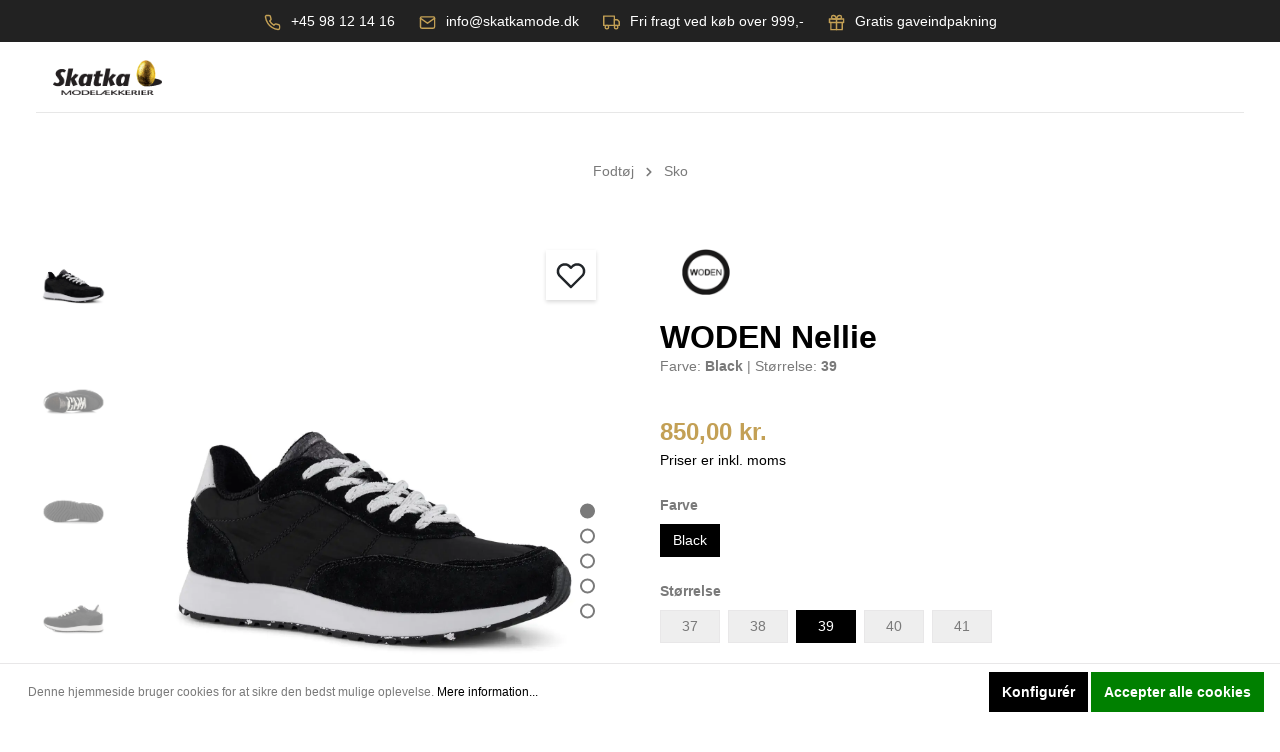

--- FILE ---
content_type: text/html; charset=UTF-8
request_url: https://skatkamode.dk/WODEN-Nellie/WL720020-Soft-black-39
body_size: 22082
content:

<!DOCTYPE html>

<html lang="da-DK"
      itemscope="itemscope"
      itemtype="https://schema.org/WebPage">

                            
    <head>
                                    <meta charset="utf-8">
            
                            <meta name="viewport"
                      content="width=device-width, initial-scale=1, shrink-to-fit=no">
            
                            <meta name="author"
                      content=""/>
                <meta name="robots"
                      content="index,follow"/>
                <meta name="revisit-after"
                      content="15 days"/>
                <meta name="keywords"
                      content=""/>
                <meta name="description"
                      content="Sko fra Woden."/>
            
                <meta property="og:type"
          content="product"/>
    <meta property="og:site_name"
          content="Skatka Mode"/>
    <meta property="og:url"
          content="https://skatkamode.dk/WODEN-Nellie/WL720020-Soft-black-39"/>
    <meta property="og:title"
          content="WODEN Nellie  | Black | 39 | WL720020-Soft black-39"/>

    <meta property="og:description"
          content="Sko fra Woden."/>
    <meta property="og:image"
          content="https://skatkamode.dk/media/c4/52/81/1691315992/Nellie_Soft-Sneakers-WL720-020_Black-2_1400x1400.webp"/>

            <meta property="product:brand"
              content="Woden"/>
    
            <meta property="product:price:amount"
          content="850"/>
    <meta property="product:price:currency"
          content="DKK"/>
    <meta property="product:product_link"
          content="https://skatkamode.dk/WODEN-Nellie/WL720020-Soft-black-39"/>

    <meta name="twitter:card"
          content="product"/>
    <meta name="twitter:site"
          content="Skatka Mode"/>
    <meta name="twitter:title"
          content="WODEN Nellie  | Black | 39 | WL720020-Soft black-39"/>
    <meta name="twitter:description"
          content="Sko fra Woden."/>
    <meta name="twitter:image"
          content="https://skatkamode.dk/media/c4/52/81/1691315992/Nellie_Soft-Sneakers-WL720-020_Black-2_1400x1400.webp"/>

                            <meta itemprop="copyrightHolder"
                      content="Skatka Mode"/>
                <meta itemprop="copyrightYear"
                      content=""/>
                <meta itemprop="isFamilyFriendly"
                      content="false"/>
                <meta itemprop="image"
                      content="https://skatkamode.dk/media/d7/da/42/1666333454/logo.png"/>
            
                                                
                    <link rel="shortcut icon"
                  href="https://skatkamode.dk/media/e0/0b/04/1666352258/cropped-cropped-appikon-1-e1584961621417-32x32-1.png">
        
                                

    <meta name="theme-color" content="#ffffff"/>

                            
            
    
    <link rel="canonical" href="https://skatkamode.dk/WODEN-Nellie/WL720020-Soft-black-39" />

                    <title itemprop="name">WODEN Nellie  | Black | 39 | WL720020-Soft black-39</title>
        
                                                                            <link rel="stylesheet"
                      href="https://skatkamode.dk/theme/e46ea61e5035ff89a42272bd86dbef3e/css/all.css?17507519471045295">
                                    

                
                
                        <style data-plugin="zenitHorizonCustomCss">.top-bar-login-register,
.header-actions-col,
.header-search-col {display: none;}


h2{line-height: 1.5;}
.usp-title {
 font-size: .75rem!important;   
}

.front-teaser-brand-image .cms-teaser-text {
 font-family: 'Georgia',sans-serif!important;   
}
input#mc-embedded-subscribe {margin-left:3px!important;}
.footer-logo-image {max-height:20px!important;}
.product-image-link img {
 object-fit: cover!important;   
    
}
.front-teaser-wrapper .cms-block-container-row > * {
 padding-left: 0!important;
 padding-right: 0!important;
}
.brand-listing .cms-element-image .cms-image {
    border: 1px solid;
    width: 200px;
}
.orange-overskrift h1 {
    font-size: 30px;
    color:#9d7725;
    font-weight:300;
    line-height: 1.5;
}
.orange-overskrift h2 {
    font-size: 1.6em;
    color:#9d7725;
    font-weight:300;
    line-height: 1.5;
}
.orange-overskrift-stor h2{
    font-size: 40px;
    color:#9d7725;
    font-weight:300;
    line-height: 1.5;
}
.stor-h2 h2 {
    font-weight: 400;
    font-size: 40px;
    line-height: 1.4em;
}
.gigant-h2 h1 {
    color: #fff;
    font-size: 90px;
    font-weight: 300;
    line-height: 1.5;
}
.hvid-tekst {color: #fff;}
.hvid-tekst h2{color: #fff;line-height: 1.5;}
.kategori-header h1 {
    color: #fff;
    font-weight: 400;
    font-size: 30px;
    line-height: 1.4;
}
.kategori-header p, .kategori-header span{
    color: #fff;
}
.kategori-header .breadcrumb-title, .landing-tekst-header .breadcrumb-title, .butikken .breadcrumb-title {
    color: #fff;
    border-bottom: 1px solid #fff;    
}
.landing-tekst-header h1{
    color: #fff;
    font-weight: 300;
    font-size: 40px;
    line-height: 1.5;
}

.top-bar-icons img{width:17px;}
.top-bar-icons {
    font-size: 14px;
    line-height: 1.6;
}
.top-bar-icons a {
    font-size: 14px;
    color: #fff;
    line-height: 1.6;
}
.top-bar-icons span {
    padding-left: 10px;
    padding-right: 20px;
}
.text-slider {max-width: 800px!important;}

#hero-video {max-width: 100%;}
/*STYLE PRODUCT PAGE STARTS */

.is-ctl-product .gallery-slider-item img, .is-ctl-product .gallery-slider-single-image img {
 margin-top: 0!important;
}
.btn-buy {color: #fff!important;}

/*STYLE PRODUCT PAGE ENDS */

.cms-element-product-listing-actions .pagination-nav, .hlif_title {display: none;}
.navigation-flyout-teaser-image {height: auto!important;}
.list-price-badge {background: #1ab726!important;}
.product-detail-price.with-list-price {color: #c3a055!important;}
div#mc_embed_signup_scroll {
    display: flex;
    flex-direction: row;
    flex-wrap: wrap;
    gap: 10px;
}
input#mce-EMAIL, input#mce-FNAME {
    background-color: #ffffff;
    border-radius: 0px 0px 0px 0px;
    box-shadow: none!important;
    border: 1px solid #d7d7d7;
    width: 196px;
    padding: 8px 18px;
}
input#mc-embedded-subscribe {
    border-radius: 0;
    width: 196px;
    border: 1px solid #C3A055;
    padding: 8px;
    background-color: #C3A055;
    color: #fff;
    text-transform: uppercase;
    font-weight: bold;
    margin-left: -15px;
}
.cookie-permission-button {display:none!important;}
.js-cookie-accept-all-button .btn-primary {
    background-color: green;
    border-color: green;
}
.is-shipping img {max-height:13px!important;}
.product-detail-manufacturer-logo {max-height: 92px!important;}

@media only screen and (max-width: 1000px) {
    .brand-listing .col-xl-2_4 {
        margin-bottom: 20px;
    }
    }


@media only screen and (min-width: 576px){
    .modal-dialog {max-width: 800px;}
}

@media only screen and (max-width: 768px){
    .top-bar {display: block!important;}
    .top-bar .top-bar-login-register {display:none!important;}
    .top-bar-marketing .text-slider {margin: 0;}
    .top-bar-icons, .top-bar-icons a {
        font-size: 13px;
        line-height: 2;
    }
    .gallery-slider-item.is-contain .gallery-slider-image, .gallery-slider-single-image.is-contain .gallery-slider-image {
     height: 100%;   
    }
    .product-detail-media .gallery-slider-col .gallery-slider-item {
     padding-top: 100%!important;   
    }
}

@media only screen and (max-width: 440px) {
    .front-teaser-brand-image {top:0!important;}
    .top-bar-icons, .top-bar-icons a {text-align: left;}
    .top-bar-icons span {
        padding-left: 4px;
        padding-right: 11px;
    }
    .landing-tekst-header .cms-block-container {
        padding-top: 50px!important;
        padding-bottom: 50px!important;
    }
    .landing-tekst-header h1 {font-size: 30px;}
    .text-slider .text-slider-item.js-animate-in {
        left: 0!important;
        -webkit-transform: none!important;
        -ms-transform: none!important;
        transform: none!important;
        -webkit-animation: none!important;
        animation: none!important;
    }
    input#mc-embedded-subscribe {
        margin-left: 4px;
    }
    .brand-listing .cms-element-image .cms-image {
        width: 100%;
    }
}
@media(min-width: 1024px) {
 .front-teaser-wrapper {
    margin-top: 130px; 
 }
}</style>
            
                        <script>
        window.features = {"V6_5_0_0":false,"v6.5.0.0":false,"PERFORMANCE_TWEAKS":false,"performance.tweaks":false,"FEATURE_NEXT_1797":false,"feature.next.1797":false,"FEATURE_NEXT_16710":false,"feature.next.16710":false,"FEATURE_NEXT_13810":false,"feature.next.13810":false,"FEATURE_NEXT_13250":false,"feature.next.13250":false,"FEATURE_NEXT_17276":false,"feature.next.17276":false,"FEATURE_NEXT_16151":false,"feature.next.16151":false,"FEATURE_NEXT_16155":false,"feature.next.16155":false,"FEATURE_NEXT_19501":false,"feature.next.19501":false,"FEATURE_NEXT_15053":false,"feature.next.15053":false,"FEATURE_NEXT_18215":false,"feature.next.18215":false,"FEATURE_NEXT_15815":false,"feature.next.15815":false,"FEATURE_NEXT_14699":false,"feature.next.14699":false,"FEATURE_NEXT_15707":false,"feature.next.15707":false,"FEATURE_NEXT_14360":false,"feature.next.14360":false,"FEATURE_NEXT_15172":false,"feature.next.15172":false,"FEATURE_NEXT_14001":false,"feature.next.14001":false,"FEATURE_NEXT_7739":true,"feature.next.7739":true,"FEATURE_NEXT_16200":false,"feature.next.16200":false,"FEATURE_NEXT_13410":false,"feature.next.13410":false,"FEATURE_NEXT_15917":false,"feature.next.15917":false,"FEATURE_NEXT_15957":false,"feature.next.15957":false,"FEATURE_NEXT_13601":false,"feature.next.13601":false,"FEATURE_NEXT_16992":false,"feature.next.16992":false,"FEATURE_NEXT_7530":false,"feature.next.7530":false,"FEATURE_NEXT_16824":false,"feature.next.16824":false,"FEATURE_NEXT_16271":false,"feature.next.16271":false,"FEATURE_NEXT_15381":false,"feature.next.15381":false,"FEATURE_NEXT_17275":false,"feature.next.17275":false,"FEATURE_NEXT_17016":false,"feature.next.17016":false,"FEATURE_NEXT_16236":false,"feature.next.16236":false,"FEATURE_NEXT_16640":false,"feature.next.16640":false,"FEATURE_NEXT_17858":false,"feature.next.17858":false,"FEATURE_NEXT_6758":false,"feature.next.6758":false,"FEATURE_NEXT_19048":false,"feature.next.19048":false,"FEATURE_NEXT_19822":false,"feature.next.19822":false,"FEATURE_NEXT_18129":false,"feature.next.18129":false,"FEATURE_NEXT_19163":false,"feature.next.19163":false,"FEATURE_NEXT_18187":false,"feature.next.18187":false,"FEATURE_NEXT_17978":false,"feature.next.17978":false,"FEATURE_NEXT_11634":false,"feature.next.11634":false,"FEATURE_NEXT_21547":false,"feature.next.21547":false,"FEATURE_NEXT_22900":false,"feature.next.22900":false};
    </script>
        
                
                    <meta name="ahrefs-site-verification" content="3a27f9bc6dabad6e15d83299fd6c99557ee3156bb4724c1fbebdb50acf330eca">
<meta name="google-site-verification" content="7ss9SJbOmXKE3qhgQUAg-gCE4ssLw9tc01M77qhG15Y" />


            <!-- Google Tag Manager -->
                <script>(function(w,d,s,l,i){w[l]=w[l]||[];w[l].push({'gtm.start':
                    new Date().getTime(),event:'gtm.js'});var f=d.getElementsByTagName(s)[0],
                j=d.createElement(s),dl=l!='dataLayer'?'&l='+l:'';j.async=true;j.src=
                'https://load.sst.skatkamode.dk/zjpzofig.js?id='+i+dl;f.parentNode.insertBefore(j,f);
            })(window,document,'script','dataLayer','GTM-PMB74TJ');</script>
                <script>
            window.dataLayer = window.dataLayer || [];
            function gtag() {
                dataLayer.push(arguments);
            }
            gtag('js', new Date());
            gtag('config', 'GTM-PMB74TJ');
        </script>
        <!-- End Google Tag Manager -->
                                
            <script>
                                    window.gtagActive = true;
                    window.gtagURL = 'https://www.googletagmanager.com/gtag/js?id=UA-213502662-1'
                    window.controllerName = 'product';
                    window.actionName = 'index';
                    window.trackOrders = '1';
                    window.gtagTrackingId = 'UA-213502662-1';
                    window.dataLayer = window.dataLayer || [];
                    window.gtagConfig = {
                        'anonymize_ip': '',
                        'cookie_domain': 'none',
                        'cookie_prefix': '_swag_ga',
                    };

                    function gtag() { dataLayer.push(arguments); }
                            </script>

                                        <script id="sw-google-tag-manager-init" type="javascript/blocked">
                                            window.gtagCallback = function gtagCallbackFunction() {}
                                    </script>
                        
        

                
                        <script data-plugin="zenitHorizonCustomHeadJs">
                

document.addEventListener('DOMContentLoaded',function() {
    let personalGuest = document.getElementById('personalGuest');
    let currentUrl = window.location.pathname;
    if (currentUrl === '/checkout/register') {
    personalGuest.click();
}
    //removes target _blank from brand image on product detail page
    let brandImage = document.querySelector('.product-detail-manufacturer-link');
    if(brandImage !== null) {
        brandImage.setAttribute('target','_self');
    }
});



            </script>
            
                            
                            
                            
                                                        
                                                                                                        
                                                                                                
                                
                                    <script data-plugin="zenitHorizonFonts">
                        var zenthemeFonts = [],
                            zenthemeFontFamilyBase = 'Muli:200,300,400,600,700',
                            zenthemeFontFamilyHeadline = '';
                        fontDisplay = '&display=swap';

                        zenthemeFontFamilyBase ? zenthemeFonts.push( zenthemeFontFamilyBase.replace('&amp;','&') ) : '';
                        zenthemeFontFamilyHeadline ? zenthemeFonts.push( zenthemeFontFamilyHeadline.replace('&amp;','&') ) : '';
                        zenthemeFonts.push( fontDisplay.replace('&amp;','&') );

                        WebFontConfig = {
                            google: {
                                families: zenthemeFonts,
                                timeout: 2000,
                            },
                            active: function () {
                                let event = new Event('webfontsloaded');
                                document.dispatchEvent(event);
                            },
                        };

                        (function(d) {
                            const wf = d.createElement('script'), s = d.scripts[0];
                            wf.src = 'https://skatkamode.dk/bundles/zenitplatformhorizon/storefront/assets/font/webfont.js?169115134413276';
                            wf.async = true;
                            s.parentNode.insertBefore(wf, s);
                        })(document);
                    </script>
                                        


    <script>  
    var fbqQue = [];
    var fbq = function(t,c,o){
        fbqQue.push({t:t,c:c,o:o});
    return this;
    };
    function fbqOldEvents(){
        fbqQue.map(function(o){
            if(o.t){
                fbq(o.t,o.c,o.o);
            }
        });
        while(fbqQue.length > 0){
            fbqQue.shift();
        }
    }

        fbq('init', '604070900914245');
    
        fbq('track', 'PageView');
    




    window.eventCallbackFacebookFired = true;
    window.pixelsFired = [];
    window.dataLayerFB = {};
    window.pixelProConfig = {'addToCart':'1'};

     
       if(typeof window.eventCallbackFacebook !== 'undefined'){
           window.eventCallbackFacebook({detail:{facebookPixel:true}});
       }else{
           window.eventCallbackFacebookFired = false;
       }

    
    </script>

                            
            <script type="text/javascript" src='https://www.google.com/recaptcha/api.js?render=6LdXs-EjAAAAAGCTt4nLBk4DrC_EcxQDyjBMeDAi' defer></script>
        <script>
                                        window.googleReCaptchaV3Active = true;
                    </script>
            
                
                                    <script>
                    window.useDefaultCookieConsent = true;
                </script>
                    
            </head>

        
        <body class="is-ctl-product is-act-index has-marketing-slider has-lbl-floating is-mn-offcanvas-md is-srch-default is-tb-default is-lo-full-width-boxed">

    
                <noscript class="noscript-main">
                
    <div role="alert"
         class="alert alert-info alert-has-icon">
                                                                
                
    <span class="icon icon-info">
                        <svg xmlns="http://www.w3.org/2000/svg" xmlns:xlink="http://www.w3.org/1999/xlink" width="24" height="24" viewBox="0 0 24 24"><defs><path d="M12 7c.5523 0 1 .4477 1 1s-.4477 1-1 1-1-.4477-1-1 .4477-1 1-1zm1 9c0 .5523-.4477 1-1 1s-1-.4477-1-1v-5c0-.5523.4477-1 1-1s1 .4477 1 1v5zm11-4c0 6.6274-5.3726 12-12 12S0 18.6274 0 12 5.3726 0 12 0s12 5.3726 12 12zM12 2C6.4772 2 2 6.4772 2 12s4.4772 10 10 10 10-4.4772 10-10S17.5228 2 12 2z" id="icons-default-info" /></defs><use xlink:href="#icons-default-info" fill="#758CA3" fill-rule="evenodd" /></svg>
        </span>

                                    
                    <div class="alert-content-container">
                                                    
                                    <div class="alert-content">
                                                    For at kunne bruge det fulde udvalg af Shopware 6 anbefaler vi at aktivere Javascript i din browser.
                                            </div>
                
                                                                </div>
            </div>
            </noscript>
        

                
    <div class="page-wrapper"
         data-zen-theme-scripts-options="{&quot;hasTooltips&quot;:true,&quot;tooltipPlacement&quot;:&quot;left&quot;}">

                                                                                                                                                                                                                                                                        
                                                                
                                
                        
                        
                                                            
                                    
                        
                                    
                                                
            <header class="header-main header-multi-line header-multi-line-mobile header-logo-left"
                    data-sticky="true"
                    data-zen-sticky-header-options="{&quot;viewports&quot;:[&quot;XS&quot;,&quot;SM&quot;,&quot;MD&quot;,&quot;LG&quot;,&quot;XL&quot;],&quot;scrollOffset&quot;:&quot;&quot;,&quot;autoHide&quot;:false}">
                <div class="header-inner">
                                                                
                                        <div class="collapse show"
                     id="topBarCollapse">
                        <div class="top-bar d-none d-lg-block">
        <div class="container">
            <nav class="top-bar-nav">
                                                                        <div class="top-bar-nav-item top-bar-login-register">
            <span class="top-bar-login">
                <a href="/account/login"
                   title="Login"
                   class="top-bar-login-item">
                    Login
                </a>
            </span>
            <span>eller</span>
            <span class="top-bar-register">
                <a href="/account/login"
                   title="tilmeld dig"
                   class="top-bar-register-item">
                    tilmeld dig
                </a>
            </span>
        </div>
                                        
                                                            <div class="top-bar-nav-item top-bar-marketing">
                                
            <div class="text-slider"
             data-text-slider="true"
             data-zen-text-slider-options='{"interval": 4000}'>
            <div class="text-items text-slider-items">
                                    <div class="text-item text-slider-item"><span class="item-entry"><div class="top-bar-icons"><img src="/media/5b/d7/57/1671710904/phone.svg"><span><a href="tel:+4598121416">+45 98 12 14 16</a></span> <img src="/media/24/42/de/1671710904/mail.svg"><span><a href="mailto:info@skatkamode.dk">info@skatkamode.dk</a></span> <img src="/media/5e/43/d5/1671710904/truck.svg"><span>Fri fragt ved køb over 999,-</span> <img src="/media/f1/81/37/1671710904/gift.svg"><span>Gratis gaveindpakning</span></div></span></div>
                            </div>
        </div>
                                    </div>
                                    
                                                                            
                        
                                                            
                        
                                            
                
                                        
                                                                </nav>
        </div>
    </div>
                </div>
                        
            <div class="nav-header ">
            <div class="container">
                <div class="header-row row header-gutters align-items-center ">
                                            <div class="header-logo-col col-12 col-md-auto col-lg-3 order-1">
                                <div class="header-logo-main">
                    <a class="header-logo-main-link"
               href="/"
               title="Gå til forsiden">
                                    <picture class="header-logo-picture">
                                                                                
                                                                            
                                                                                    <img src="https://skatkamode.dk/media/d7/da/42/1666333454/logo.png"
                                     alt="Gå til forsiden"
                                     class="img-fluid header-logo-main-img"/>
                                                                        </picture>
                            </a>
            </div>
                        </div>
                    
                    
                    
                                            <div class="header-menu-button col-auto d-lg-none order-2 order-md-3">
                                                            <button class="btn nav-main-toggle-btn header-actions-btn"
                                        type="button"
                                        data-offcanvas-menu="true"
                                        aria-label="Menu">
                                                                                    
                                                
    <span class="icon icon-stack">
                        <svg xmlns="http://www.w3.org/2000/svg" xmlns:xlink="http://www.w3.org/1999/xlink" version="1.1" width="32" height="32" viewBox="0 0 32 32"><defs><path d="M28 15.333h-24c-0.8 0-1.333 0.533-1.333 1.333s0.533 1.333 1.333 1.333h24c0.8 0 1.333-0.533 1.333-1.333s-0.533-1.333-1.333-1.333zM4 10h24c0.8 0 1.333-0.533 1.333-1.333s-0.533-1.333-1.333-1.333h-24c-0.8 0-1.333 0.533-1.333 1.333s0.533 1.333 1.333 1.333zM28 23.333h-24c-0.8 0-1.333 0.533-1.333 1.333s0.533 1.333 1.333 1.333h24c0.8 0 1.333-0.533 1.333-1.333s-0.533-1.333-1.333-1.333z" id="icons-feather-stack" /></defs><use xlink:href="#icons-feather-stack" fill-rule="evenodd" /></svg>
        </span>

                                                                    </button>
                                                    </div>
                    
                                                                        <div class="header-search-col col-12 col-sm-auto col-lg-6 order-4 order-sm-2 ml-auto ml-lg-0 mr-lg-0">

                                
                                
    <div class="collapse"
         id="searchCollapse">
        <div class="header-search">
            <form action="/search"
                  method="get"
                  data-search-form="true"
                  data-search-widget-options='{&quot;searchWidgetMinChars&quot;:2}'
                  data-url="/suggest?search="
                  class="header-search-form">
                                    <div class="input-group">
                                                    <input type="search"
                                   name="search"
                                   class="form-control header-search-input"
                                   autocomplete="off"
                                   autocapitalize="off"
                                   placeholder="Søg i alle kategorier..."
                                   aria-label="Søg i alle kategorier..."
                                   value=""
                            >
                        
                                                                                                                <div class="input-group-append">
                                    <button type="submit"
                                            class="btn header-search-btn"
                                            aria-label="Søg">
                                        <span class="header-search-icon">
                                                    
                                                
    <span class="icon icon-search">
                        <svg xmlns="http://www.w3.org/2000/svg" xmlns:xlink="http://www.w3.org/1999/xlink" version="1.1" width="32" height="32" viewBox="0 0 32 32"><defs><path d="M28.933 27.733l-4.933-4.933c1.6-2 2.667-4.667 2.667-7.467 0-6.667-5.333-12-12-12s-12 5.333-12 12c0 6.667 5.333 12 12 12 2.8 0 5.467-0.933 7.467-2.667l4.933 4.933c0.267 0.267 0.667 0.4 0.933 0.4s0.667-0.133 0.933-0.4c0.533-0.533 0.533-1.333 0-1.867zM5.333 15.333c0-5.2 4.133-9.333 9.333-9.333s9.333 4.133 9.333 9.333c0 2.533-1.067 4.933-2.667 6.533 0 0 0 0 0 0s0 0 0 0c-1.733 1.733-4 2.667-6.533 2.667-5.333 0.133-9.467-4-9.467-9.2z" id="icons-feather-search" /></defs><use xlink:href="#icons-feather-search" fill-rule="evenodd" /></svg>
        </span>

                                        </span>
                                    </button>
                                </div>
                                                                        </div>
                            </form>
        </div>
    </div>
                            </div>
                                            
                                            <div class="header-actions-col col-auto order-3 ml-auto ml-sm-0 ml-lg-auto">
                            <div class="row no-gutters justify-content-end">
                                                                    <div class="col-auto d-sm-none">
                                        <div class="search-toggle">
                                            <button class="btn header-actions-btn search-toggle-btn js-search-toggle-btn collapsed"
                                                    type="button"
                                                                                                            data-toggle="collapse"
                                                        data-target="#searchCollapse"
                                                        aria-expanded="false"
                                                        aria-controls="searchCollapse"
                                                                                                        aria-label="Søg">
                                                        
                                                
    <span class="icon icon-search">
                        <svg xmlns="http://www.w3.org/2000/svg" xmlns:xlink="http://www.w3.org/1999/xlink" version="1.1" width="32" height="32" viewBox="0 0 32 32"><defs><path d="M28.933 27.733l-4.933-4.933c1.6-2 2.667-4.667 2.667-7.467 0-6.667-5.333-12-12-12s-12 5.333-12 12c0 6.667 5.333 12 12 12 2.8 0 5.467-0.933 7.467-2.667l4.933 4.933c0.267 0.267 0.667 0.4 0.933 0.4s0.667-0.133 0.933-0.4c0.533-0.533 0.533-1.333 0-1.867zM5.333 15.333c0-5.2 4.133-9.333 9.333-9.333s9.333 4.133 9.333 9.333c0 2.533-1.067 4.933-2.667 6.533 0 0 0 0 0 0s0 0 0 0c-1.733 1.733-4 2.667-6.533 2.667-5.333 0.133-9.467-4-9.467-9.2z" id="icons-feather-search" /></defs><use xlink:href="#icons-feather-search" fill-rule="evenodd" /></svg>
        </span>

                                                        
                                                
    <span class="icon icon-x icon-search-close d-none">
                        <svg xmlns="http://www.w3.org/2000/svg" xmlns:xlink="http://www.w3.org/1999/xlink" version="1.1" width="32" height="32" viewBox="0 0 32 32"><defs><path d="M17.867 16.667l7.067-7.067c0.533-0.533 0.533-1.333 0-1.867s-1.333-0.533-1.867 0l-7.067 7.067-7.067-7.067c-0.533-0.533-1.333-0.533-1.867 0s-0.533 1.333 0 1.867l7.067 7.067-7.067 7.067c-0.533 0.533-0.533 1.333 0 1.867 0.267 0.267 0.533 0.4 0.933 0.4s0.667-0.133 0.933-0.4l7.067-7.067 7.067 7.067c0.267 0.267 0.667 0.4 0.933 0.4s0.667-0.133 0.933-0.4c0.533-0.533 0.533-1.333 0-1.867l-7.067-7.067z" id="icons-feather-x" /></defs><use xlink:href="#icons-feather-x" fill-rule="evenodd" /></svg>
        </span>

                                            </button>
                                        </div>
                                    </div>
                                
                                                                                                            <div class="col-auto">
                                            <div class="header-wishlist">
                                                <a class="btn header-wishlist-btn header-actions-btn"
                                                   href="/wishlist"
                                                   title="Ønskeliste"
                                                   aria-label="Ønskeliste">
                                                        
            <span class="header-wishlist-icon">
                    
                                                
    <span class="icon icon-heart">
                        <svg xmlns="http://www.w3.org/2000/svg" xmlns:xlink="http://www.w3.org/1999/xlink" version="1.1" width="32" height="32" viewBox="0 0 32 32"><defs><path d="M28.667 5.867v0c-1.6-1.6-3.733-2.533-6-2.533v0c-2.267 0-4.533 0.933-6.133 2.533 0 0 0 0 0 0l-0.533 0.533-0.533-0.533c-1.6-1.6-3.733-2.533-6.133-2.533-2.267 0-4.4 0.933-6 2.533s-2.667 3.867-2.667 6.133 0.933 4.533 2.533 6.133l11.733 11.733c0.267 0.267 0.533 0.4 0.933 0.4s0.667-0.133 0.933-0.4l11.733-11.733c3.6-3.333 3.6-8.933 0.133-12.267zM26.8 16.267l-10.8 10.8-10.8-10.8c-2.4-2.4-2.4-6.133 0-8.533 1.067-1.2 2.667-1.733 4.133-1.733 1.6 0 3.067 0.533 4.267 1.733l1.467 1.467c0.533 0.533 1.333 0.533 1.867 0l1.333-1.467c0 0 0 0 0 0 1.2-1.067 2.667-1.733 4.4-1.733 0 0 0 0 0 0 1.6 0 3.067 0.667 4.267 1.733v0c1.067 1.2 1.733 2.667 1.733 4.267s-0.667 3.067-1.867 4.267z" id="icons-feather-heart" /></defs><use xlink:href="#icons-feather-heart" fill-rule="evenodd" /></svg>
        </span>

        </span>
    
        
    
    <span class="badge badge-primary header-wishlist-badge"
          id="wishlist-basket"
          data-wishlist-storage="true"
          data-wishlist-storage-options="{&quot;listPath&quot;:&quot;\/wishlist\/list&quot;,&quot;mergePath&quot;:&quot;\/wishlist\/merge&quot;,&quot;tokenMergePath&quot;:&quot;cefccdde4c4b8772afea0740.96S_wET_BBvJ4HUTzGZXObqw0XHR-6PJQekl5F5W1yI.neWO8CKnTCqQ2BhdiS4hXNbfizeav_K8eLYXshEwjmWi_duNBqxpXK6LFg&quot;,&quot;pageletPath&quot;:&quot;\/wishlist\/merge\/pagelet&quot;,&quot;tokenPageletPath&quot;:&quot;739f5d.JTvfVI5CTL41aa365T4Fapd-HJ9ZaTllYgmZR9jFoWk.alypAsYHBo9ZJoCvkFNiPaA8acArMQ9QNF7NPZOk5gsdZIY-yTB172FelQ&quot;}"
          data-wishlist-widget="true"
          data-wishlist-widget-options="{&quot;showCounter&quot;:true}"
    ></span>
                                                </a>
                                            </div>
                                        </div>
                                                                    
                                                                    <div class="col-auto">
                                        <div class="account-menu">
                                                <div class="dropdown">
                    <button class="btn account-menu-btn header-actions-btn"
                    type="button"
                    id="accountWidget"
                    data-offcanvas-account-menu="true"
                    data-toggle="dropdown"
                    aria-haspopup="true"
                    aria-expanded="false"
                    aria-label="Min konto"
                    title="Min konto">
                        
                                                
    <span class="icon icon-avatar">
                        <svg xmlns="http://www.w3.org/2000/svg" xmlns:xlink="http://www.w3.org/1999/xlink" version="1.1" width="32" height="32" viewBox="0 0 32 32"><defs><path d="M21.333 19.333h-10.667c-3.733 0-6.667 2.933-6.667 6.667v2.667c0 0.8 0.533 1.333 1.333 1.333s1.333-0.533 1.333-1.333v-2.667c0-2.267 1.733-4 4-4h10.667c2.267 0 4 1.733 4 4v2.667c0 0.8 0.533 1.333 1.333 1.333s1.333-0.533 1.333-1.333v-2.667c0-3.733-2.933-6.667-6.667-6.667zM16 16.667c3.733 0 6.667-2.933 6.667-6.667s-2.933-6.667-6.667-6.667-6.667 2.933-6.667 6.667 2.933 6.667 6.667 6.667zM16 6c2.267 0 4 1.733 4 4s-1.733 4-4 4-4-1.733-4-4 1.733-4 4-4z" id="icons-feather-avatar" /></defs><use xlink:href="#icons-feather-avatar" fill-rule="evenodd" /></svg>
        </span>

            </button>
        
            <div class="dropdown-menu dropdown-menu-right account-menu-dropdown shadow js-account-menu-dropdown"
         aria-labelledby="accountWidget">
        

        
                                                        <button class="btn btn-light offcanvas-close js-offcanvas-close btn-block sticky-top">
                                                            
                                                
    <span class="icon icon-x icon-sm">
                        <svg xmlns="http://www.w3.org/2000/svg" xmlns:xlink="http://www.w3.org/1999/xlink" version="1.1" width="32" height="32" viewBox="0 0 32 32"><defs><path d="M17.867 16.667l7.067-7.067c0.533-0.533 0.533-1.333 0-1.867s-1.333-0.533-1.867 0l-7.067 7.067-7.067-7.067c-0.533-0.533-1.333-0.533-1.867 0s-0.533 1.333 0 1.867l7.067 7.067-7.067 7.067c-0.533 0.533-0.533 1.333 0 1.867 0.267 0.267 0.533 0.4 0.933 0.4s0.667-0.133 0.933-0.4l7.067-7.067 7.067 7.067c0.267 0.267 0.667 0.4 0.933 0.4s0.667-0.133 0.933-0.4c0.533-0.533 0.533-1.333 0-1.867l-7.067-7.067z" id="icons-feather-x" /></defs><use xlink:href="#icons-feather-x" fill-rule="evenodd" /></svg>
        </span>

                        
                                                    Luk menu
                                            </button>
                
    
                    <div class="offcanvas-content-container">
                <div class="account-menu">
                                    <div class="dropdown-header account-menu-header">
                    Min konto
                </div>
                    
                                    <div class="account-menu-login">
                    <a href="/account/login"
                       title="Login"
                       class="btn btn-primary account-menu-login-button">
                        Login
                    </a>

                    <div class="account-menu-register">
                        eller <a href="/account/login"
                                                            title="tilmeld dig">tilmeld dig</a>
                    </div>
                </div>
                    
                    <div class="account-menu-links">
                    <div class="header-account-menu">
        <div class="card account-menu-inner">
                                        
                                                <div class="list-group list-group-flush account-aside-list-group">
                                                                                    <a href="/account"
                                   title="Oversigt"
                                   class="list-group-item list-group-item-action account-aside-item">
                                    Oversigt
                                </a>
                            
                                                            <a href="/account/profile"
                                   title="Din profil"
                                   class="list-group-item list-group-item-action account-aside-item">
                                    Din profil
                                </a>
                            
                                                            <a href="/account/address"
                                   title="Adresser"
                                   class="list-group-item list-group-item-action account-aside-item">
                                    Adresser
                                </a>
                            
                                                            <a href="/account/payment"
                                   title="Betalingsmetoder"
                                   class="list-group-item list-group-item-action account-aside-item">
                                    Betalingsmetoder
                                </a>
                            
                                                            <a href="/account/order"
                                   title="Ordrer"
                                   class="list-group-item list-group-item-action account-aside-item">
                                    Ordrer
                                </a>
                                                                        </div>
                            
                                                </div>
    </div>
            </div>
            </div>
        </div>
        </div>
    </div>
                                        </div>
                                    </div>
                                
                                                                    <div class="col-auto">
                                        <div class="header-cart"
                                             data-offcanvas-cart="true">
                                            <a class="btn header-cart-btn header-actions-btn"
                                               href="/checkout/cart"
                                               data-cart-widget="true"
                                               title="Indkøbskurv"
                                               aria-label="Indkøbskurv">
                                                    <span class="header-cart-icon">
                
                                                
    <span class="icon icon-bag">
                        <svg xmlns="http://www.w3.org/2000/svg" xmlns:xlink="http://www.w3.org/1999/xlink" version="1.1" width="32" height="32" viewBox="0 0 32 32"><defs><path d="M14.667 28.667c0 1.473-1.194 2.667-2.667 2.667s-2.667-1.194-2.667-2.667c0-1.473 1.194-2.667 2.667-2.667s2.667 1.194 2.667 2.667zM29.333 28.667c0 1.473-1.194 2.667-2.667 2.667s-2.667-1.194-2.667-2.667c0-1.473 1.194-2.667 2.667-2.667s2.667 1.194 2.667 2.667zM31.733 7.867c-0.267-0.4-0.667-0.533-1.067-0.533h-21.6l-1.067-5.6c-0.133-0.667-0.667-1.067-1.333-1.067h-5.333c-0.8 0-1.333 0.533-1.333 1.333s0.533 1.333 1.333 1.333h4.267l1.067 5.6c0 0 0 0.133 0 0.133l2.267 11.067c0.4 1.867 2 3.2 3.867 3.2 0 0 0 0 0.133 0h12.933c2 0 3.6-1.333 4-3.2l2.133-11.2c0-0.4 0-0.8-0.267-1.067zM27.2 19.6c-0.133 0.667-0.667 1.067-1.333 1.067h-12.933c-0.667 0-1.2-0.4-1.333-1.067l-2-9.6h19.467l-1.867 9.6z" id="icons-feather-bag" /></defs><use xlink:href="#icons-feather-bag" fill-rule="evenodd" /></svg>
        </span>

    </span>
        <span class="header-cart-total">
        0,00 kr. 
    </span>
                                            </a>
                                        </div>
                                    </div>
                                
                                                                                                                                                                                                                                                                                                                                
                                    
                                                                                                </div>
                        </div>
                                    </div>
            </div>

                                                </div>
    
                    
                                                                                            <div class="nav-main ">
                                                                        <div class="main-navigation"
         id="mainNavigation"
                    data-flyout-menu="true"
        >
                    <div class="container">
                                    <nav class="nav main-navigation-menu"
                        itemscope="itemscope"
                        itemtype="http://schema.org/SiteNavigationElement">
                        
                            
                                                    
                                                                        </nav>
                            </div>
        
                                            
                    
    
    </div>
                                                            </div>
                                                            </div>
            </header>
        
                                    <div class="d-none js-navigation-offcanvas-initial-content">
                                            

        
                                                        <button class="btn btn-light offcanvas-close js-offcanvas-close btn-block sticky-top">
                                                            
                                                
    <span class="icon icon-x icon-sm">
                        <svg xmlns="http://www.w3.org/2000/svg" xmlns:xlink="http://www.w3.org/1999/xlink" version="1.1" width="32" height="32" viewBox="0 0 32 32"><defs><path d="M17.867 16.667l7.067-7.067c0.533-0.533 0.533-1.333 0-1.867s-1.333-0.533-1.867 0l-7.067 7.067-7.067-7.067c-0.533-0.533-1.333-0.533-1.867 0s-0.533 1.333 0 1.867l7.067 7.067-7.067 7.067c-0.533 0.533-0.533 1.333 0 1.867 0.267 0.267 0.533 0.4 0.933 0.4s0.667-0.133 0.933-0.4l7.067-7.067 7.067 7.067c0.267 0.267 0.667 0.4 0.933 0.4s0.667-0.133 0.933-0.4c0.533-0.533 0.533-1.333 0-1.867l-7.067-7.067z" id="icons-feather-x" /></defs><use xlink:href="#icons-feather-x" fill-rule="evenodd" /></svg>
        </span>

                        
                                                    Luk menu
                                            </button>
                
    
                    <div class="offcanvas-content-container">
                    <nav class="nav navigation-offcanvas-actions">
                            
                

                            
                

                            
    
                </nav>

    
    <div class="navigation-offcanvas-container js-navigation-offcanvas">
        <div class="navigation-offcanvas-overlay-content js-navigation-offcanvas-overlay-content">
                                <a class="nav-item nav-link is-home-link navigation-offcanvas-link js-navigation-offcanvas-link"
       href="/widgets/menu/offcanvas"
       itemprop="url"
       title="Vis alle kategorier">
                    <span class="navigation-offcanvas-link-icon js-navigation-offcanvas-loading-icon">
                        
                                                
    <span class="icon icon-stack">
                        <svg xmlns="http://www.w3.org/2000/svg" xmlns:xlink="http://www.w3.org/1999/xlink" version="1.1" width="32" height="32" viewBox="0 0 32 32"><defs><path d="M28 15.333h-24c-0.8 0-1.333 0.533-1.333 1.333s0.533 1.333 1.333 1.333h24c0.8 0 1.333-0.533 1.333-1.333s-0.533-1.333-1.333-1.333zM4 10h24c0.8 0 1.333-0.533 1.333-1.333s-0.533-1.333-1.333-1.333h-24c-0.8 0-1.333 0.533-1.333 1.333s0.533 1.333 1.333 1.333zM28 23.333h-24c-0.8 0-1.333 0.533-1.333 1.333s0.533 1.333 1.333 1.333h24c0.8 0 1.333-0.533 1.333-1.333s-0.533-1.333-1.333-1.333z" id="icons-feather-stack" /></defs><use xlink:href="#icons-feather-stack" fill-rule="evenodd" /></svg>
        </span>

            </span>
            <span itemprop="name">
                Vis alle kategorier
            </span>
            </a>

                    <a class="nav-item nav-link navigation-offcanvas-headline"
       href="https://skatkamode.dk/vare-kategori/sko/"
              itemprop="url">
                    <span itemprop="name">
                Sko
            </span>
            </a>

                                    <div class="navigation-offcanvas-controls">
                            
<a class="nav-item nav-link is-back-link navigation-offcanvas-link js-navigation-offcanvas-link"
   href="/widgets/menu/offcanvas?navigationId=432b931a23ee407c82af1cdf1b7115ec"
   itemprop="url"
   title="Tilbage">
            <span class="navigation-offcanvas-link-icon js-navigation-offcanvas-loading-icon">
                                    
    
    <span class="icon icon-arrow-medium-left icon-sm">
                        <svg xmlns="http://www.w3.org/2000/svg" xmlns:xlink="http://www.w3.org/1999/xlink" width="16" height="16" viewBox="0 0 16 16"><defs><path id="icons-solid-arrow-medium-left" d="M4.7071 5.2929c-.3905-.3905-1.0237-.3905-1.4142 0-.3905.3905-.3905 1.0237 0 1.4142l4 4c.3905.3905 1.0237.3905 1.4142 0l4-4c.3905-.3905.3905-1.0237 0-1.4142-.3905-.3905-1.0237-.3905-1.4142 0L8 8.5858l-3.2929-3.293z" /></defs><use transform="matrix(0 -1 -1 0 16 16)" xlink:href="#icons-solid-arrow-medium-left" fill="#758CA3" fill-rule="evenodd" /></svg>
        </span>

                    </span>

        <span itemprop="name">
            Tilbage
        </span>
    </a>
                        

    <a class="nav-item nav-link navigation-offcanvas-link is-current-category"
       href="https://skatkamode.dk/vare-kategori/sko/"
       itemprop="url"
              title="Sko">
                    <span itemprop="name">
                Vis Sko
            </span>
            <span class="navigation-offcanvas-link-icon">
                        
    
    <span class="icon icon-arrow-medium-double-right icon-sm">
                        <svg xmlns="http://www.w3.org/2000/svg" xmlns:xlink="http://www.w3.org/1999/xlink" width="16" height="16" viewBox="0 0 16 16"><defs><path id="icons-solid-arrow-medium-double-right" d="M2.2929 11.2929 5.5858 8l-3.293-3.2929c-.3904-.3905-.3904-1.0237 0-1.4142.3906-.3905 1.0238-.3905 1.4143 0l4 4c.3905.3905.3905 1.0237 0 1.4142l-4 4c-.3905.3905-1.0237.3905-1.4142 0-.3905-.3905-.3905-1.0237 0-1.4142zm6 0L11.5858 8l-3.293-3.2929c-.3904-.3905-.3904-1.0237 0-1.4142.3906-.3905 1.0238-.3905 1.4143 0l4 4c.3905.3905.3905 1.0237 0 1.4142l-4 4c-.3905.3905-1.0237.3905-1.4142 0-.3905-.3905-.3905-1.0237 0-1.4142z" /></defs><use xlink:href="#icons-solid-arrow-medium-double-right" fill="#758CA3" fill-rule="evenodd" /></svg>
        </span>

            </span>
            </a>
                    </div>
                            
            <ul class="list-unstyled navigation-offcanvas-list">
                                            </ul>
        </div>
    </div>
        </div>
                                        </div>
                    

                    <main class="content-main">
                                    <div class="flashbags container">
                                            </div>
                
                                                    <div class="container-main">
                                    <div class="breadcrumb-container">
        <div class="container">
                        
            <div class="breadcrumb-wrap base-breadcrumb justify-content-center">
                                
                                                                                                                                        
                    <nav aria-label="breadcrumb">
                    <ol class="breadcrumb"
        itemscope
        itemtype="https://schema.org/BreadcrumbList">

                
                                
                                            <li class="breadcrumb-item"
                                                                        itemprop="itemListElement"
                                    itemscope
                                    itemtype="https://schema.org/ListItem">
                                                                            <a href="https://skatkamode.dk/navigation/432b931a23ee407c82af1cdf1b7115ec"
                                           class="breadcrumb-link "
                                           title="Fodtøj"
                                                                                      itemprop="item">
                                            <link itemprop="url"
                                                  href="https://skatkamode.dk/navigation/432b931a23ee407c82af1cdf1b7115ec"/>
                                            <span class="breadcrumb-title" itemprop="name">Fodtøj</span>
                                        </a>
                                                                        <meta itemprop="position" content="1"/>
                                </li>
                            

                                                                                <div class="breadcrumb-placeholder">
                                                
    
    <span class="icon icon-arrow-medium-right icon-fluid">
                        <svg xmlns="http://www.w3.org/2000/svg" xmlns:xlink="http://www.w3.org/1999/xlink" width="16" height="16" viewBox="0 0 16 16"><defs><path id="icons-solid-arrow-medium-right" d="M4.7071 5.2929c-.3905-.3905-1.0237-.3905-1.4142 0-.3905.3905-.3905 1.0237 0 1.4142l4 4c.3905.3905 1.0237.3905 1.4142 0l4-4c.3905-.3905.3905-1.0237 0-1.4142-.3905-.3905-1.0237-.3905-1.4142 0L8 8.5858l-3.2929-3.293z" /></defs><use transform="rotate(-90 8 8)" xlink:href="#icons-solid-arrow-medium-right" fill="#758CA3" fill-rule="evenodd" /></svg>
        </span>

                                    </div>
                                                            
                                
                                            <li class="breadcrumb-item"
                                    aria-current="page"                                    itemprop="itemListElement"
                                    itemscope
                                    itemtype="https://schema.org/ListItem">
                                                                            <a href="https://skatkamode.dk/vare-kategori/sko/"
                                           class="breadcrumb-link  is-active"
                                           title="Sko"
                                                                                      itemprop="item">
                                            <link itemprop="url"
                                                  href="https://skatkamode.dk/vare-kategori/sko/"/>
                                            <span class="breadcrumb-title" itemprop="name">Sko</span>
                                        </a>
                                                                        <meta itemprop="position" content="2"/>
                                </li>
                            

                                                                        
            </ol>
            </nav>
                    </div>
    
        </div>
    </div>

                                        
        <div class="product-detail"
             itemscope
             itemtype="https://schema.org/Product">
                                                <div class="product-detail-content">
                        <div class="container">
                            
                            
                            
                                                                                                                                                                                                                                                                                                                                
                                
                                                                                                    
                                                                                                    
                                                                                                    
                                                                                                    
                                
                                
                                
                                                                                                    
                                <div class="row product-detail-main">
                                                                            <div class="col-lg-7 col-xl-6 product-detail-media">
                                                                                                    
            
    
        
            
    
                
                
    
    <div class="cms-element-">
            
                
                
                                    
                                                        
                        
            
    <div class="row gallery-slider-row is-loading js-gallery-zoom-modal-container"
                    data-magnifier="true"
                            data-magnifier-options='{"magnifierOverGallery":true,"cursorType":"crosshair","keepAspectRatioOnZoom":true,"zoomFactor":3}'
                            data-gallery-slider="true"
            data-gallery-slider-options='{&quot;slider&quot;:{&quot;navPosition&quot;:&quot;bottom&quot;,&quot;speed&quot;:500,&quot;gutter&quot;:0,&quot;controls&quot;:true,&quot;autoHeight&quot;:false,&quot;startIndex&quot;:1},&quot;thumbnailSlider&quot;:{&quot;items&quot;:5,&quot;slideBy&quot;:4,&quot;controls&quot;:true,&quot;startIndex&quot;:1,&quot;responsive&quot;:{&quot;xs&quot;:{&quot;enabled&quot;:false,&quot;controls&quot;:false},&quot;sm&quot;:{&quot;enabled&quot;:false,&quot;controls&quot;:false},&quot;md&quot;:{&quot;axis&quot;:&quot;vertical&quot;},&quot;lg&quot;:{&quot;axis&quot;:&quot;vertical&quot;},&quot;xl&quot;:{&quot;axis&quot;:&quot;vertical&quot;}}}}'
                                >

                                    <div class="gallery-slider-col col order-1 order-md-2"
                                 data-zoom-modal="true">
                                                                <div class="base-slider gallery-slider js-magnifier-zoom-image-container">
                                                                                    
    
    <div class="product-wishlist">
            <button
        class="product-wishlist-a32f8b11c05a47849157a1c1a651f4f0 product-wishlist-action product-wishlist-not-added product-wishlist-loading"
        title="Tilføj til din ønskeliste"
                    data-toggle="tooltip"
            data-placement="left"
                data-add-to-wishlist="true"
        data-add-to-wishlist-options="{&quot;productId&quot;:&quot;a32f8b11c05a47849157a1c1a651f4f0&quot;,&quot;router&quot;:{&quot;add&quot;:{&quot;afterLoginPath&quot;:&quot;\/wishlist\/add-after-login\/a32f8b11c05a47849157a1c1a651f4f0&quot;,&quot;path&quot;:&quot;\/wishlist\/add\/a32f8b11c05a47849157a1c1a651f4f0&quot;,&quot;token&quot;:&quot;93c6359f58.yaTJ2xwsM7v4aRfMVjZc5LPlHS4vrg0ZyJ-lGxJNuSU.ndKi6UldBvOzMFanFFc9rMCfb3oXmmUggc_kRF4JzFWd-6GIfX5F46kmVg&quot;},&quot;remove&quot;:{&quot;path&quot;:&quot;\/wishlist\/remove\/a32f8b11c05a47849157a1c1a651f4f0&quot;,&quot;token&quot;:&quot;38aa69f9e0135.zE59G5IUfXVCebGEBTYznCq_EpURmuP1GgLoInFQKiY.pnkPXKZxUDITC8XzV09p7HuJJfxEorCETUfZFSQnc0ThKEld_GM5Oio_2g&quot;}}}"
    >
                                    
                                                
    <span class="icon icon-heart-fill icon-xl icon-wishlist icon-wishlist-added">
                        <svg xmlns="http://www.w3.org/2000/svg" xmlns:xlink="http://www.w3.org/1999/xlink" id="Ebene_1" data-name="Ebene 1" viewBox="0 0 30.58 26.94"><defs><path d="M28.53,18.13,16.8,29.87a1.23,1.23,0,0,1-.93.4,1.25,1.25,0,0,1-.94-.4L3.2,18.13A8.78,8.78,0,0,1,.67,12,8.91,8.91,0,0,1,3.33,5.87a8.52,8.52,0,0,1,12.14,0L16,6.4l.53-.53A8.79,8.79,0,0,1,19.35,4a8.64,8.64,0,0,1,3.32-.67,8.6,8.6,0,0,1,5.86,14.8Z" transform="translate(-0.67 -3.33)" id="icons-feather-heart-fill" /></defs><use xlink:href="#icons-feather-heart-fill" fill-rule="evenodd" /></svg>
        </span>

                            
                                                
    <span class="icon icon-heart icon-xl icon-wishlist icon-wishlist-not-added">
                        <svg xmlns="http://www.w3.org/2000/svg" xmlns:xlink="http://www.w3.org/1999/xlink" version="1.1" width="32" height="32" viewBox="0 0 32 32"><defs><path d="M28.667 5.867v0c-1.6-1.6-3.733-2.533-6-2.533v0c-2.267 0-4.533 0.933-6.133 2.533 0 0 0 0 0 0l-0.533 0.533-0.533-0.533c-1.6-1.6-3.733-2.533-6.133-2.533-2.267 0-4.4 0.933-6 2.533s-2.667 3.867-2.667 6.133 0.933 4.533 2.533 6.133l11.733 11.733c0.267 0.267 0.533 0.4 0.933 0.4s0.667-0.133 0.933-0.4l11.733-11.733c3.6-3.333 3.6-8.933 0.133-12.267zM26.8 16.267l-10.8 10.8-10.8-10.8c-2.4-2.4-2.4-6.133 0-8.533 1.067-1.2 2.667-1.733 4.133-1.733 1.6 0 3.067 0.533 4.267 1.733l1.467 1.467c0.533 0.533 1.333 0.533 1.867 0l1.333-1.467c0 0 0 0 0 0 1.2-1.067 2.667-1.733 4.4-1.733 0 0 0 0 0 0 1.6 0 3.067 0.667 4.267 1.733v0c1.067 1.2 1.733 2.667 1.733 4.267s-0.667 3.067-1.867 4.267z" id="icons-feather-heart" /></defs><use xlink:href="#icons-feather-heart" fill-rule="evenodd" /></svg>
        </span>


                                    
    </button>
    </div>
            
                                                                                                                                                                                            <div class="gallery-slider-container"
                                                         data-gallery-slider-container="true">
                                                                                                                                                                                            <div class="gallery-slider-item-container">
        <div class="gallery-slider-item-wrap">

            
            <div class="gallery-slider-item is-contain js-magnifier-container" style="min-height: 430px">
                
                                                    
                                                    
                                
                    
    
    



    
    
        
        <img src="https://skatkamode.dk/media/c4/52/81/1691315992/Nellie_Soft-Sneakers-WL720-020_Black-2_1400x1400.webp"             srcset="https://skatkamode.dk/thumbnail/c4/52/81/1691315992/Nellie_Soft-Sneakers-WL720-020_Black-2_1400x1400_1920x1920.webp 1920w, https://skatkamode.dk/thumbnail/c4/52/81/1691315992/Nellie_Soft-Sneakers-WL720-020_Black-2_1400x1400_800x800.webp 800w, https://skatkamode.dk/thumbnail/c4/52/81/1691315992/Nellie_Soft-Sneakers-WL720-020_Black-2_1400x1400_400x400.webp 400w, https://skatkamode.dk/thumbnail/c4/52/81/1691315992/Nellie_Soft-Sneakers-WL720-020_Black-2_1400x1400_200x400.webp 200w"                  class="img-fluid gallery-slider-image magnifier-image js-magnifier-image" alt="WODEN Nellie " title="WODEN Nellie " data-full-image="https://skatkamode.dk/media/c4/52/81/1691315992/Nellie_Soft-Sneakers-WL720-020_Black-2_1400x1400.webp" data-object-fit="contain" itemprop="image"/>
            </div>
        </div>
    </div>
                                                                                                                                    <div class="gallery-slider-item-container">
        <div class="gallery-slider-item-wrap">

            
            <div class="gallery-slider-item is-contain js-magnifier-container" style="min-height: 430px">
                
                                                    
                                                    
                                
                    
    
    



    
    
        
        <img src="https://skatkamode.dk/media/1b/68/5b/1691315992/Nellie_Soft-Sneakers-WL720-020_Black-5_1400x1400.webp"             srcset="https://skatkamode.dk/thumbnail/1b/68/5b/1691315992/Nellie_Soft-Sneakers-WL720-020_Black-5_1400x1400_1920x1920.webp 1920w, https://skatkamode.dk/thumbnail/1b/68/5b/1691315992/Nellie_Soft-Sneakers-WL720-020_Black-5_1400x1400_800x800.webp 800w, https://skatkamode.dk/thumbnail/1b/68/5b/1691315992/Nellie_Soft-Sneakers-WL720-020_Black-5_1400x1400_400x400.webp 400w, https://skatkamode.dk/thumbnail/1b/68/5b/1691315992/Nellie_Soft-Sneakers-WL720-020_Black-5_1400x1400_200x400.webp 200w"                  class="img-fluid gallery-slider-image magnifier-image js-magnifier-image" alt="WODEN Nellie " title="WODEN Nellie " data-full-image="https://skatkamode.dk/media/1b/68/5b/1691315992/Nellie_Soft-Sneakers-WL720-020_Black-5_1400x1400.webp" data-object-fit="contain" itemprop="image"/>
            </div>
        </div>
    </div>
                                                                                                                                    <div class="gallery-slider-item-container">
        <div class="gallery-slider-item-wrap">

            
            <div class="gallery-slider-item is-contain js-magnifier-container" style="min-height: 430px">
                
                                                    
                                                    
                                
                    
    
    



    
    
        
        <img src="https://skatkamode.dk/media/33/c7/9a/1691315992/Nellie_Soft-Sneakers-WL720-020_Black-6_1400x1400.webp"             srcset="https://skatkamode.dk/thumbnail/33/c7/9a/1691315992/Nellie_Soft-Sneakers-WL720-020_Black-6_1400x1400_1920x1920.webp 1920w, https://skatkamode.dk/thumbnail/33/c7/9a/1691315992/Nellie_Soft-Sneakers-WL720-020_Black-6_1400x1400_800x800.webp 800w, https://skatkamode.dk/thumbnail/33/c7/9a/1691315992/Nellie_Soft-Sneakers-WL720-020_Black-6_1400x1400_400x400.webp 400w, https://skatkamode.dk/thumbnail/33/c7/9a/1691315992/Nellie_Soft-Sneakers-WL720-020_Black-6_1400x1400_200x400.webp 200w"                  class="img-fluid gallery-slider-image magnifier-image js-magnifier-image" alt="WODEN Nellie " title="WODEN Nellie " data-full-image="https://skatkamode.dk/media/33/c7/9a/1691315992/Nellie_Soft-Sneakers-WL720-020_Black-6_1400x1400.webp" data-object-fit="contain" itemprop="image"/>
            </div>
        </div>
    </div>
                                                                                                                                    <div class="gallery-slider-item-container">
        <div class="gallery-slider-item-wrap">

            
            <div class="gallery-slider-item is-contain js-magnifier-container" style="min-height: 430px">
                
                                                    
                                                    
                                
                    
    
    



    
    
        
        <img src="https://skatkamode.dk/media/3c/ac/91/1691315992/Nellie_Soft-Sneakers-WL720-020_Black_1400x1400.webp"             srcset="https://skatkamode.dk/thumbnail/3c/ac/91/1691315992/Nellie_Soft-Sneakers-WL720-020_Black_1400x1400_1920x1920.webp 1920w, https://skatkamode.dk/thumbnail/3c/ac/91/1691315992/Nellie_Soft-Sneakers-WL720-020_Black_1400x1400_800x800.webp 800w, https://skatkamode.dk/thumbnail/3c/ac/91/1691315992/Nellie_Soft-Sneakers-WL720-020_Black_1400x1400_400x400.webp 400w, https://skatkamode.dk/thumbnail/3c/ac/91/1691315992/Nellie_Soft-Sneakers-WL720-020_Black_1400x1400_200x400.webp 200w"                  class="img-fluid gallery-slider-image magnifier-image js-magnifier-image" alt="WODEN Nellie " title="WODEN Nellie " data-full-image="https://skatkamode.dk/media/3c/ac/91/1691315992/Nellie_Soft-Sneakers-WL720-020_Black_1400x1400.webp" data-object-fit="contain" itemprop="image"/>
            </div>
        </div>
    </div>
                                                                                                                                    <div class="gallery-slider-item-container">
        <div class="gallery-slider-item-wrap">

            
            <div class="gallery-slider-item is-contain js-magnifier-container" style="min-height: 430px">
                
                                                    
                                                    
                                
                    
    
    



    
    
        
        <img src="https://skatkamode.dk/media/30/23/39/1691315992/Nellie_Soft-Sneakers-WL720-020_Black-7_1400x1400.webp"             srcset="https://skatkamode.dk/thumbnail/30/23/39/1691315992/Nellie_Soft-Sneakers-WL720-020_Black-7_1400x1400_1920x1920.webp 1920w, https://skatkamode.dk/thumbnail/30/23/39/1691315992/Nellie_Soft-Sneakers-WL720-020_Black-7_1400x1400_800x800.webp 800w, https://skatkamode.dk/thumbnail/30/23/39/1691315992/Nellie_Soft-Sneakers-WL720-020_Black-7_1400x1400_400x400.webp 400w, https://skatkamode.dk/thumbnail/30/23/39/1691315992/Nellie_Soft-Sneakers-WL720-020_Black-7_1400x1400_200x400.webp 200w"                  class="img-fluid gallery-slider-image magnifier-image js-magnifier-image" alt="WODEN Nellie " title="WODEN Nellie " data-full-image="https://skatkamode.dk/media/30/23/39/1691315992/Nellie_Soft-Sneakers-WL720-020_Black-7_1400x1400.webp" data-object-fit="contain" itemprop="image"/>
            </div>
        </div>
    </div>
                                                                                                                                                                        </div>
                                                
                                                                                                                                                            <div class="gallery-slider-controls"
                                                             data-gallery-slider-controls="true">
                                                                                                                                                                                                <button class="base-slider-controls-prev gallery-slider-controls-prev is-nav-prev-inside"
                                                                            aria-label="Forrige">
                                                                                                                                                            
                
    <span class="icon icon-arrow-head-left">
                        <svg xmlns="http://www.w3.org/2000/svg" xmlns:xlink="http://www.w3.org/1999/xlink" width="24" height="24" viewBox="0 0 24 24"><defs><path id="icons-default-arrow-head-left" d="m12.5 7.9142 10.2929 10.293c.3905.3904 1.0237.3904 1.4142 0 .3905-.3906.3905-1.0238 0-1.4143l-11-11c-.3905-.3905-1.0237-.3905-1.4142 0l-11 11c-.3905.3905-.3905 1.0237 0 1.4142.3905.3905 1.0237.3905 1.4142 0L12.5 7.9142z" /></defs><use transform="matrix(0 1 1 0 .5 -.5)" xlink:href="#icons-default-arrow-head-left" fill="#758CA3" fill-rule="evenodd" /></svg>
        </span>

                                                                                                                                            </button>
                                                                
                                                                                                                                    <button class="base-slider-controls-next gallery-slider-controls-next is-nav-next-inside"
                                                                            aria-label="Næste">
                                                                                                                                                            
                
    <span class="icon icon-arrow-head-right">
                        <svg xmlns="http://www.w3.org/2000/svg" xmlns:xlink="http://www.w3.org/1999/xlink" width="24" height="24" viewBox="0 0 24 24"><defs><path id="icons-default-arrow-head-right" d="m11.5 7.9142 10.2929 10.293c.3905.3904 1.0237.3904 1.4142 0 .3905-.3906.3905-1.0238 0-1.4143l-11-11c-.3905-.3905-1.0237-.3905-1.4142 0l-11 11c-.3905.3905-.3905 1.0237 0 1.4142.3905.3905 1.0237.3905 1.4142 0L11.5 7.9142z" /></defs><use transform="rotate(90 11.5 12)" xlink:href="#icons-default-arrow-head-right" fill="#758CA3" fill-rule="evenodd" /></svg>
        </span>

                                                                                                                                            </button>
                                                                                                                                                                                    </div>
                                                                                                                                                                                                                            

                                                    <div class="base-slider-dots ">
                                                                        <button class="base-slider-dot"
                                aria-label="base-slider-dot-1"
                                data-nav-dot="1"
                                tabindex="-1"></button>
                                                                                <button class="base-slider-dot"
                                aria-label="base-slider-dot-2"
                                data-nav-dot="2"
                                tabindex="-1"></button>
                                                                                <button class="base-slider-dot"
                                aria-label="base-slider-dot-3"
                                data-nav-dot="3"
                                tabindex="-1"></button>
                                                                                <button class="base-slider-dot"
                                aria-label="base-slider-dot-4"
                                data-nav-dot="4"
                                tabindex="-1"></button>
                                                                                <button class="base-slider-dot"
                                aria-label="base-slider-dot-5"
                                data-nav-dot="5"
                                tabindex="-1"></button>
                                                        </div>
                                    </div>
                            </div>
                        

                                                                                <div class="gallery-slider-thumbnails-col col-0 col-md-auto order-2 order-md-1 is-left">
                                    <div class="gallery-slider-thumbnails-container">
                                                                                    <div class="gallery-slider-thumbnails"
                                                 data-gallery-slider-thumbnails="true">
                                                                                                                                                                                                                        <div class="gallery-slider-thumbnails-item">
                                                                    
                                                                        <div class="gallery-slider-thumbnails-item-inner">
                                                                        
                                                                                                                                                                                                                            
                                                                            
    
    



    
    
        
        <img src="https://skatkamode.dk/media/c4/52/81/1691315992/Nellie_Soft-Sneakers-WL720-020_Black-2_1400x1400.webp"             srcset="https://skatkamode.dk/thumbnail/c4/52/81/1691315992/Nellie_Soft-Sneakers-WL720-020_Black-2_1400x1400_1920x1920.webp 1920w, https://skatkamode.dk/thumbnail/c4/52/81/1691315992/Nellie_Soft-Sneakers-WL720-020_Black-2_1400x1400_800x800.webp 800w, https://skatkamode.dk/thumbnail/c4/52/81/1691315992/Nellie_Soft-Sneakers-WL720-020_Black-2_1400x1400_400x400.webp 400w, https://skatkamode.dk/thumbnail/c4/52/81/1691315992/Nellie_Soft-Sneakers-WL720-020_Black-2_1400x1400_200x400.webp 200w"                 sizes="200px"
                 class="gallery-slider-thumbnails-image" alt="WODEN Nellie " title="WODEN Nellie " itemprop="image"/>
                                                                    </div>
                                                                
                                                            </div>
                                                                                                                                                                                                                                <div class="gallery-slider-thumbnails-item">
                                                                    
                                                                        <div class="gallery-slider-thumbnails-item-inner">
                                                                        
                                                                                                                                                                                                                            
                                                                            
    
    



    
    
        
        <img src="https://skatkamode.dk/media/1b/68/5b/1691315992/Nellie_Soft-Sneakers-WL720-020_Black-5_1400x1400.webp"             srcset="https://skatkamode.dk/thumbnail/1b/68/5b/1691315992/Nellie_Soft-Sneakers-WL720-020_Black-5_1400x1400_1920x1920.webp 1920w, https://skatkamode.dk/thumbnail/1b/68/5b/1691315992/Nellie_Soft-Sneakers-WL720-020_Black-5_1400x1400_800x800.webp 800w, https://skatkamode.dk/thumbnail/1b/68/5b/1691315992/Nellie_Soft-Sneakers-WL720-020_Black-5_1400x1400_400x400.webp 400w, https://skatkamode.dk/thumbnail/1b/68/5b/1691315992/Nellie_Soft-Sneakers-WL720-020_Black-5_1400x1400_200x400.webp 200w"                 sizes="200px"
                 class="gallery-slider-thumbnails-image" alt="WODEN Nellie " title="WODEN Nellie " itemprop="image"/>
                                                                    </div>
                                                                
                                                            </div>
                                                                                                                                                                                                                                <div class="gallery-slider-thumbnails-item">
                                                                    
                                                                        <div class="gallery-slider-thumbnails-item-inner">
                                                                        
                                                                                                                                                                                                                            
                                                                            
    
    



    
    
        
        <img src="https://skatkamode.dk/media/33/c7/9a/1691315992/Nellie_Soft-Sneakers-WL720-020_Black-6_1400x1400.webp"             srcset="https://skatkamode.dk/thumbnail/33/c7/9a/1691315992/Nellie_Soft-Sneakers-WL720-020_Black-6_1400x1400_1920x1920.webp 1920w, https://skatkamode.dk/thumbnail/33/c7/9a/1691315992/Nellie_Soft-Sneakers-WL720-020_Black-6_1400x1400_800x800.webp 800w, https://skatkamode.dk/thumbnail/33/c7/9a/1691315992/Nellie_Soft-Sneakers-WL720-020_Black-6_1400x1400_400x400.webp 400w, https://skatkamode.dk/thumbnail/33/c7/9a/1691315992/Nellie_Soft-Sneakers-WL720-020_Black-6_1400x1400_200x400.webp 200w"                 sizes="200px"
                 class="gallery-slider-thumbnails-image" alt="WODEN Nellie " title="WODEN Nellie " itemprop="image"/>
                                                                    </div>
                                                                
                                                            </div>
                                                                                                                                                                                                                                <div class="gallery-slider-thumbnails-item">
                                                                    
                                                                        <div class="gallery-slider-thumbnails-item-inner">
                                                                        
                                                                                                                                                                                                                            
                                                                            
    
    



    
    
        
        <img src="https://skatkamode.dk/media/3c/ac/91/1691315992/Nellie_Soft-Sneakers-WL720-020_Black_1400x1400.webp"             srcset="https://skatkamode.dk/thumbnail/3c/ac/91/1691315992/Nellie_Soft-Sneakers-WL720-020_Black_1400x1400_1920x1920.webp 1920w, https://skatkamode.dk/thumbnail/3c/ac/91/1691315992/Nellie_Soft-Sneakers-WL720-020_Black_1400x1400_800x800.webp 800w, https://skatkamode.dk/thumbnail/3c/ac/91/1691315992/Nellie_Soft-Sneakers-WL720-020_Black_1400x1400_400x400.webp 400w, https://skatkamode.dk/thumbnail/3c/ac/91/1691315992/Nellie_Soft-Sneakers-WL720-020_Black_1400x1400_200x400.webp 200w"                 sizes="200px"
                 class="gallery-slider-thumbnails-image" alt="WODEN Nellie " title="WODEN Nellie " itemprop="image"/>
                                                                    </div>
                                                                
                                                            </div>
                                                                                                                                                                                                                                <div class="gallery-slider-thumbnails-item">
                                                                    
                                                                        <div class="gallery-slider-thumbnails-item-inner">
                                                                        
                                                                                                                                                                                                                            
                                                                            
    
    



    
    
        
        <img src="https://skatkamode.dk/media/30/23/39/1691315992/Nellie_Soft-Sneakers-WL720-020_Black-7_1400x1400.webp"             srcset="https://skatkamode.dk/thumbnail/30/23/39/1691315992/Nellie_Soft-Sneakers-WL720-020_Black-7_1400x1400_1920x1920.webp 1920w, https://skatkamode.dk/thumbnail/30/23/39/1691315992/Nellie_Soft-Sneakers-WL720-020_Black-7_1400x1400_800x800.webp 800w, https://skatkamode.dk/thumbnail/30/23/39/1691315992/Nellie_Soft-Sneakers-WL720-020_Black-7_1400x1400_400x400.webp 400w, https://skatkamode.dk/thumbnail/30/23/39/1691315992/Nellie_Soft-Sneakers-WL720-020_Black-7_1400x1400_200x400.webp 200w"                 sizes="200px"
                 class="gallery-slider-thumbnails-image" alt="WODEN Nellie " title="WODEN Nellie " itemprop="image"/>
                                                                    </div>
                                                                
                                                            </div>
                                                                                                                                                                                                        </div>
                                        
                                                                                    <div data-thumbnail-slider-controls="true" class="gallery-slider-thumbnails-controls">
                                                                                                    <button class="base-slider-controls-prev gallery-slider-thumbnails-controls-prev">
                                                                                                                            
                
    <span class="icon icon-arrow-head-up">
                        <svg xmlns="http://www.w3.org/2000/svg" xmlns:xlink="http://www.w3.org/1999/xlink" width="24" height="24" viewBox="0 0 24 24"><defs><path id="icons-default-arrow-head-up" d="m12 7.4142 10.2929 10.293c.3905.3904 1.0237.3904 1.4142 0 .3905-.3906.3905-1.0238 0-1.4143l-11-11c-.3905-.3905-1.0237-.3905-1.4142 0l-11 11c-.3905.3905-.3905 1.0237 0 1.4142.3905.3905 1.0237.3905 1.4142 0L12 7.4142z" /></defs><use xlink:href="#icons-default-arrow-head-up" fill="#758CA3" fill-rule="evenodd" /></svg>
        </span>

                                                                                                            </button>
                                                
                                                                                                    <button class="base-slider-controls-next gallery-slider-thumbnails-controls-next">
                                                                                                                            
                
    <span class="icon icon-arrow-head-down">
                        <svg xmlns="http://www.w3.org/2000/svg" xmlns:xlink="http://www.w3.org/1999/xlink" width="24" height="24" viewBox="0 0 24 24"><defs><path id="icons-default-arrow-head-down" d="m12 7.4142 10.2929 10.293c.3905.3904 1.0237.3904 1.4142 0 .3905-.3906.3905-1.0238 0-1.4143l-11-11c-.3905-.3905-1.0237-.3905-1.4142 0l-11 11c-.3905.3905-.3905 1.0237 0 1.4142.3905.3905 1.0237.3905 1.4142 0L12 7.4142z" /></defs><use transform="matrix(1 0 0 -1 0 23)" xlink:href="#icons-default-arrow-head-down" fill="#758CA3" fill-rule="evenodd" /></svg>
        </span>

                                                                                                            </button>
                                                                                            </div>
                                                                            </div>
                                </div>
                                                    
    

                                                                    <div class="zoom-modal-wrapper">
                                                                            <div class="modal is-fullscreen zoom-modal js-zoom-modal"
                                             data-image-zoom-modal="true"
                                             tabindex="-1"
                                             role="dialog">
                                                                                            <div class="modal-dialog"
                                                     role="document">
                                                                                                            <div class="modal-content" data-modal-gallery-slider="true">
                                                                                                                            <button type="button"
                                                                        class="modal-close close"
                                                                        data-dismiss="modal"
                                                                        aria-label="Close">
                                                                                                                                                                                                                                                                                                <span aria-hidden="true">
                                                                                        
                                                
    <span class="icon icon-x icon-sm">
                        <svg xmlns="http://www.w3.org/2000/svg" xmlns:xlink="http://www.w3.org/1999/xlink" version="1.1" width="32" height="32" viewBox="0 0 32 32"><defs><path d="M17.867 16.667l7.067-7.067c0.533-0.533 0.533-1.333 0-1.867s-1.333-0.533-1.867 0l-7.067 7.067-7.067-7.067c-0.533-0.533-1.333-0.533-1.867 0s-0.533 1.333 0 1.867l7.067 7.067-7.067 7.067c-0.533 0.533-0.533 1.333 0 1.867 0.267 0.267 0.533 0.4 0.933 0.4s0.667-0.133 0.933-0.4l7.067-7.067 7.067 7.067c0.267 0.267 0.667 0.4 0.933 0.4s0.667-0.133 0.933-0.4c0.533-0.533 0.533-1.333 0-1.867l-7.067-7.067z" id="icons-feather-x" /></defs><use xlink:href="#icons-feather-x" fill-rule="evenodd" /></svg>
        </span>

                                                                            </span>
                                                                                                                                                                                                            </button>
                                                            
                                                                                                                            <div class="modal-body">

                                                                                                                                            <div class="zoom-modal-actions btn-group"
                                                                             role="group"
                                                                             aria-label="zoom actions">

                                                                                                                                                            <button class="btn btn-light image-zoom-btn js-image-zoom-out">
                                                                                                                                                                                    
                
    <span class="icon icon-minus-circle">
                        <svg xmlns="http://www.w3.org/2000/svg" xmlns:xlink="http://www.w3.org/1999/xlink" width="24" height="24" viewBox="0 0 24 24"><defs><path d="M24 12c0 6.6274-5.3726 12-12 12S0 18.6274 0 12 5.3726 0 12 0s12 5.3726 12 12zM12 2C6.4772 2 2 6.4772 2 12s4.4772 10 10 10 10-4.4772 10-10S17.5228 2 12 2zM7 13c-.5523 0-1-.4477-1-1s.4477-1 1-1h10c.5523 0 1 .4477 1 1s-.4477 1-1 1H7z" id="icons-default-minus-circle" /></defs><use xlink:href="#icons-default-minus-circle" fill="#758CA3" fill-rule="evenodd" /></svg>
        </span>

                                                                                                                                                                    </button>
                                                                            
                                                                                                                                                            <button class="btn btn-light image-zoom-btn js-image-zoom-reset">
                                                                                                                                                                                    
                
    <span class="icon icon-screen-minimize">
                        <svg xmlns="http://www.w3.org/2000/svg" xmlns:xlink="http://www.w3.org/1999/xlink" width="24" height="24" viewBox="0 0 24 24"><defs><path d="M18.4142 7H22c.5523 0 1 .4477 1 1s-.4477 1-1 1h-6c-.5523 0-1-.4477-1-1V2c0-.5523.4477-1 1-1s1 .4477 1 1v3.5858l5.2929-5.293c.3905-.3904 1.0237-.3904 1.4142 0 .3905.3906.3905 1.0238 0 1.4143L18.4142 7zM17 18.4142V22c0 .5523-.4477 1-1 1s-1-.4477-1-1v-6c0-.5523.4477-1 1-1h6c.5523 0 1 .4477 1 1s-.4477 1-1 1h-3.5858l5.293 5.2929c.3904.3905.3904 1.0237 0 1.4142-.3906.3905-1.0238.3905-1.4143 0L17 18.4142zM7 5.5858V2c0-.5523.4477-1 1-1s1 .4477 1 1v6c0 .5523-.4477 1-1 1H2c-.5523 0-1-.4477-1-1s.4477-1 1-1h3.5858L.2928 1.7071C-.0975 1.3166-.0975.6834.2929.293c.3906-.3905 1.0238-.3905 1.4143 0L7 5.5858zM5.5858 17H2c-.5523 0-1-.4477-1-1s.4477-1 1-1h6c.5523 0 1 .4477 1 1v6c0 .5523-.4477 1-1 1s-1-.4477-1-1v-3.5858l-5.2929 5.293c-.3905.3904-1.0237.3904-1.4142 0-.3905-.3906-.3905-1.0238 0-1.4143L5.5858 17z" id="icons-default-screen-minimize" /></defs><use xlink:href="#icons-default-screen-minimize" fill="#758CA3" fill-rule="evenodd" /></svg>
        </span>

                                                                                                                                                                    </button>
                                                                            
                                                                                                                                                            <button class="btn btn-light image-zoom-btn js-image-zoom-in">
                                                                                                                                                                                    
                
    <span class="icon icon-plus-circle">
                        <svg xmlns="http://www.w3.org/2000/svg" xmlns:xlink="http://www.w3.org/1999/xlink" width="24" height="24" viewBox="0 0 24 24"><defs><path d="M11 11V7c0-.5523.4477-1 1-1s1 .4477 1 1v4h4c.5523 0 1 .4477 1 1s-.4477 1-1 1h-4v4c0 .5523-.4477 1-1 1s-1-.4477-1-1v-4H7c-.5523 0-1-.4477-1-1s.4477-1 1-1h4zm1-9C6.4772 2 2 6.4772 2 12s4.4772 10 10 10 10-4.4772 10-10S17.5228 2 12 2zm12 10c0 6.6274-5.3726 12-12 12S0 18.6274 0 12 5.3726 0 12 0s12 5.3726 12 12z" id="icons-default-plus-circle" /></defs><use xlink:href="#icons-default-plus-circle" fill="#758CA3" fill-rule="evenodd" /></svg>
        </span>

                                                                                                                                                                    </button>
                                                                                                                                                    </div>
                                                                    
                                                                                                                                            <div class="gallery-slider"
                                                                             data-gallery-slider-container=true>
                                                                                                                                                                                                                                                                                                                                        <div class="gallery-slider-item">
                                                                                                                                                                                            <div class="image-zoom-container"
                                                                                                     data-image-zoom="true">
                                                                                                        
                                                                                                            





    
    
        
        <img data-src="https://skatkamode.dk/media/c4/52/81/1691315992/Nellie_Soft-Sneakers-WL720-020_Black-2_1400x1400.webp"             data-srcset="https://skatkamode.dk/media/c4/52/81/1691315992/Nellie_Soft-Sneakers-WL720-020_Black-2_1400x1400.webp 1921w, https://skatkamode.dk/thumbnail/c4/52/81/1691315992/Nellie_Soft-Sneakers-WL720-020_Black-2_1400x1400_1920x1920.webp 1920w, https://skatkamode.dk/thumbnail/c4/52/81/1691315992/Nellie_Soft-Sneakers-WL720-020_Black-2_1400x1400_800x800.webp 800w, https://skatkamode.dk/thumbnail/c4/52/81/1691315992/Nellie_Soft-Sneakers-WL720-020_Black-2_1400x1400_400x400.webp 400w, https://skatkamode.dk/thumbnail/c4/52/81/1691315992/Nellie_Soft-Sneakers-WL720-020_Black-2_1400x1400_200x400.webp 200w"                  class="gallery-slider-image js-image-zoom-element js-load-img" alt="WODEN Nellie " title="WODEN Nellie "/>
                                                                                                    
                                                                                                </div>
                                                                                                                                                                                    </div>
                                                                                                                                                                                                                                                                                                                                                <div class="gallery-slider-item">
                                                                                                                                                                                            <div class="image-zoom-container"
                                                                                                     data-image-zoom="true">
                                                                                                        
                                                                                                            





    
    
        
        <img data-src="https://skatkamode.dk/media/1b/68/5b/1691315992/Nellie_Soft-Sneakers-WL720-020_Black-5_1400x1400.webp"             data-srcset="https://skatkamode.dk/media/1b/68/5b/1691315992/Nellie_Soft-Sneakers-WL720-020_Black-5_1400x1400.webp 1921w, https://skatkamode.dk/thumbnail/1b/68/5b/1691315992/Nellie_Soft-Sneakers-WL720-020_Black-5_1400x1400_1920x1920.webp 1920w, https://skatkamode.dk/thumbnail/1b/68/5b/1691315992/Nellie_Soft-Sneakers-WL720-020_Black-5_1400x1400_800x800.webp 800w, https://skatkamode.dk/thumbnail/1b/68/5b/1691315992/Nellie_Soft-Sneakers-WL720-020_Black-5_1400x1400_400x400.webp 400w, https://skatkamode.dk/thumbnail/1b/68/5b/1691315992/Nellie_Soft-Sneakers-WL720-020_Black-5_1400x1400_200x400.webp 200w"                  class="gallery-slider-image js-image-zoom-element js-load-img" alt="WODEN Nellie " title="WODEN Nellie "/>
                                                                                                    
                                                                                                </div>
                                                                                                                                                                                    </div>
                                                                                                                                                                                                                                                                                                                                                <div class="gallery-slider-item">
                                                                                                                                                                                            <div class="image-zoom-container"
                                                                                                     data-image-zoom="true">
                                                                                                        
                                                                                                            





    
    
        
        <img data-src="https://skatkamode.dk/media/33/c7/9a/1691315992/Nellie_Soft-Sneakers-WL720-020_Black-6_1400x1400.webp"             data-srcset="https://skatkamode.dk/media/33/c7/9a/1691315992/Nellie_Soft-Sneakers-WL720-020_Black-6_1400x1400.webp 1921w, https://skatkamode.dk/thumbnail/33/c7/9a/1691315992/Nellie_Soft-Sneakers-WL720-020_Black-6_1400x1400_1920x1920.webp 1920w, https://skatkamode.dk/thumbnail/33/c7/9a/1691315992/Nellie_Soft-Sneakers-WL720-020_Black-6_1400x1400_800x800.webp 800w, https://skatkamode.dk/thumbnail/33/c7/9a/1691315992/Nellie_Soft-Sneakers-WL720-020_Black-6_1400x1400_400x400.webp 400w, https://skatkamode.dk/thumbnail/33/c7/9a/1691315992/Nellie_Soft-Sneakers-WL720-020_Black-6_1400x1400_200x400.webp 200w"                  class="gallery-slider-image js-image-zoom-element js-load-img" alt="WODEN Nellie " title="WODEN Nellie "/>
                                                                                                    
                                                                                                </div>
                                                                                                                                                                                    </div>
                                                                                                                                                                                                                                                                                                                                                <div class="gallery-slider-item">
                                                                                                                                                                                            <div class="image-zoom-container"
                                                                                                     data-image-zoom="true">
                                                                                                        
                                                                                                            





    
    
        
        <img data-src="https://skatkamode.dk/media/3c/ac/91/1691315992/Nellie_Soft-Sneakers-WL720-020_Black_1400x1400.webp"             data-srcset="https://skatkamode.dk/media/3c/ac/91/1691315992/Nellie_Soft-Sneakers-WL720-020_Black_1400x1400.webp 1921w, https://skatkamode.dk/thumbnail/3c/ac/91/1691315992/Nellie_Soft-Sneakers-WL720-020_Black_1400x1400_1920x1920.webp 1920w, https://skatkamode.dk/thumbnail/3c/ac/91/1691315992/Nellie_Soft-Sneakers-WL720-020_Black_1400x1400_800x800.webp 800w, https://skatkamode.dk/thumbnail/3c/ac/91/1691315992/Nellie_Soft-Sneakers-WL720-020_Black_1400x1400_400x400.webp 400w, https://skatkamode.dk/thumbnail/3c/ac/91/1691315992/Nellie_Soft-Sneakers-WL720-020_Black_1400x1400_200x400.webp 200w"                  class="gallery-slider-image js-image-zoom-element js-load-img" alt="WODEN Nellie " title="WODEN Nellie "/>
                                                                                                    
                                                                                                </div>
                                                                                                                                                                                    </div>
                                                                                                                                                                                                                                                                                                                                                <div class="gallery-slider-item">
                                                                                                                                                                                            <div class="image-zoom-container"
                                                                                                     data-image-zoom="true">
                                                                                                        
                                                                                                            





    
    
        
        <img data-src="https://skatkamode.dk/media/30/23/39/1691315992/Nellie_Soft-Sneakers-WL720-020_Black-7_1400x1400.webp"             data-srcset="https://skatkamode.dk/media/30/23/39/1691315992/Nellie_Soft-Sneakers-WL720-020_Black-7_1400x1400.webp 1921w, https://skatkamode.dk/thumbnail/30/23/39/1691315992/Nellie_Soft-Sneakers-WL720-020_Black-7_1400x1400_1920x1920.webp 1920w, https://skatkamode.dk/thumbnail/30/23/39/1691315992/Nellie_Soft-Sneakers-WL720-020_Black-7_1400x1400_800x800.webp 800w, https://skatkamode.dk/thumbnail/30/23/39/1691315992/Nellie_Soft-Sneakers-WL720-020_Black-7_1400x1400_400x400.webp 400w, https://skatkamode.dk/thumbnail/30/23/39/1691315992/Nellie_Soft-Sneakers-WL720-020_Black-7_1400x1400_200x400.webp 200w"                  class="gallery-slider-image js-image-zoom-element js-load-img" alt="WODEN Nellie " title="WODEN Nellie "/>
                                                                                                    
                                                                                                </div>
                                                                                                                                                                                    </div>
                                                                                                                                                                                                                                                                                                                        </div>
                                                                    
                                                                                                                                                                                                                        <div class="gallery-slider-controls"
                                                                                 data-gallery-slider-controls="true">
                                                                                                                                                                    <button class="base-slider-controls-prev gallery-slider-controls-prev"
                                                                                            aria-label="Forrige">
                                                                                                                                                                                            
                
    <span class="icon icon-arrow-head-left">
                        <svg xmlns="http://www.w3.org/2000/svg" xmlns:xlink="http://www.w3.org/1999/xlink" width="24" height="24" viewBox="0 0 24 24"><defs><path id="icons-default-arrow-head-left" d="m12.5 7.9142 10.2929 10.293c.3905.3904 1.0237.3904 1.4142 0 .3905-.3906.3905-1.0238 0-1.4143l-11-11c-.3905-.3905-1.0237-.3905-1.4142 0l-11 11c-.3905.3905-.3905 1.0237 0 1.4142.3905.3905 1.0237.3905 1.4142 0L12.5 7.9142z" /></defs><use transform="matrix(0 1 1 0 .5 -.5)" xlink:href="#icons-default-arrow-head-left" fill="#758CA3" fill-rule="evenodd" /></svg>
        </span>

                                                                                                                                                                            </button>
                                                                                
                                                                                                                                                                    <button class="base-slider-controls-next gallery-slider-controls-next"
                                                                                            aria-label="Næste">
                                                                                                                                                                                            
                
    <span class="icon icon-arrow-head-right">
                        <svg xmlns="http://www.w3.org/2000/svg" xmlns:xlink="http://www.w3.org/1999/xlink" width="24" height="24" viewBox="0 0 24 24"><defs><path id="icons-default-arrow-head-right" d="m11.5 7.9142 10.2929 10.293c.3905.3904 1.0237.3904 1.4142 0 .3905-.3906.3905-1.0238 0-1.4143l-11-11c-.3905-.3905-1.0237-.3905-1.4142 0l-11 11c-.3905.3905-.3905 1.0237 0 1.4142.3905.3905 1.0237.3905 1.4142 0L11.5 7.9142z" /></defs><use transform="rotate(90 11.5 12)" xlink:href="#icons-default-arrow-head-right" fill="#758CA3" fill-rule="evenodd" /></svg>
        </span>

                                                                                                                                                                            </button>
                                                                                                                                                            </div>
                                                                                                                                                                                                            </div>
                                                            
                                                                                                                                                                                                <div class="modal-footer">
                                                                                                                                                    <div class="gallery-slider-modal-controls">
                                                                                <div data-thumbnail-slider-controls="true" class="gallery-slider-modal-thumbnails">
                                                                                    <button class="base-slider-controls-prev gallery-slider-thumbnails-controls-prev"
                                                                                            aria-label="Forrige">
                                                                                                
                
    <span class="icon icon-arrow-head-left">
                        <svg xmlns="http://www.w3.org/2000/svg" xmlns:xlink="http://www.w3.org/1999/xlink" width="24" height="24" viewBox="0 0 24 24"><defs><path id="icons-default-arrow-head-left" d="m12.5 7.9142 10.2929 10.293c.3905.3904 1.0237.3904 1.4142 0 .3905-.3906.3905-1.0238 0-1.4143l-11-11c-.3905-.3905-1.0237-.3905-1.4142 0l-11 11c-.3905.3905-.3905 1.0237 0 1.4142.3905.3905 1.0237.3905 1.4142 0L12.5 7.9142z" /></defs><use transform="matrix(0 1 1 0 .5 -.5)" xlink:href="#icons-default-arrow-head-left" fill="#758CA3" fill-rule="evenodd" /></svg>
        </span>

                                                                                    </button>
                                                                                    <button class="base-slider-controls-next gallery-slider-thumbnails-controls-next"
                                                                                            aria-label="Næste">
                                                                                                
                
    <span class="icon icon-arrow-head-right">
                        <svg xmlns="http://www.w3.org/2000/svg" xmlns:xlink="http://www.w3.org/1999/xlink" width="24" height="24" viewBox="0 0 24 24"><defs><path id="icons-default-arrow-head-right" d="m11.5 7.9142 10.2929 10.293c.3905.3904 1.0237.3904 1.4142 0 .3905-.3906.3905-1.0238 0-1.4143l-11-11c-.3905-.3905-1.0237-.3905-1.4142 0l-11 11c-.3905.3905-.3905 1.0237 0 1.4142.3905.3905 1.0237.3905 1.4142 0L11.5 7.9142z" /></defs><use transform="rotate(90 11.5 12)" xlink:href="#icons-default-arrow-head-right" fill="#758CA3" fill-rule="evenodd" /></svg>
        </span>

                                                                                    </button>
                                                                                </div>
                                                                            </div>
                                                                        
                                                                                                                                                    <div class="gallery-slider-thumbnails"
                                                                                 data-gallery-slider-thumbnails=true>
                                                                                                                                                                                                                                                                                                                                                        <div class="gallery-slider-thumbnails-item">
                                                                                                                                                                                                    <div class="gallery-slider-thumbnails-item-inner">
                                                                                                        
    
    



    
    
        
        <img data-src="https://skatkamode.dk/media/c4/52/81/1691315992/Nellie_Soft-Sneakers-WL720-020_Black-2_1400x1400.webp"             data-srcset="https://skatkamode.dk/thumbnail/c4/52/81/1691315992/Nellie_Soft-Sneakers-WL720-020_Black-2_1400x1400_1920x1920.webp 1920w, https://skatkamode.dk/thumbnail/c4/52/81/1691315992/Nellie_Soft-Sneakers-WL720-020_Black-2_1400x1400_800x800.webp 800w, https://skatkamode.dk/thumbnail/c4/52/81/1691315992/Nellie_Soft-Sneakers-WL720-020_Black-2_1400x1400_400x400.webp 400w, https://skatkamode.dk/thumbnail/c4/52/81/1691315992/Nellie_Soft-Sneakers-WL720-020_Black-2_1400x1400_200x400.webp 200w"                 sizes="200px"
                 class="gallery-slider-thumbnails-image js-load-img" alt="WODEN Nellie " title="WODEN Nellie "/>
                                                                                                    </div>
                                                                                                                                                                                            </div>
                                                                                                                                                                                                                                                                                                                                                                <div class="gallery-slider-thumbnails-item">
                                                                                                                                                                                                    <div class="gallery-slider-thumbnails-item-inner">
                                                                                                        
    
    



    
    
        
        <img data-src="https://skatkamode.dk/media/1b/68/5b/1691315992/Nellie_Soft-Sneakers-WL720-020_Black-5_1400x1400.webp"             data-srcset="https://skatkamode.dk/thumbnail/1b/68/5b/1691315992/Nellie_Soft-Sneakers-WL720-020_Black-5_1400x1400_1920x1920.webp 1920w, https://skatkamode.dk/thumbnail/1b/68/5b/1691315992/Nellie_Soft-Sneakers-WL720-020_Black-5_1400x1400_800x800.webp 800w, https://skatkamode.dk/thumbnail/1b/68/5b/1691315992/Nellie_Soft-Sneakers-WL720-020_Black-5_1400x1400_400x400.webp 400w, https://skatkamode.dk/thumbnail/1b/68/5b/1691315992/Nellie_Soft-Sneakers-WL720-020_Black-5_1400x1400_200x400.webp 200w"                 sizes="200px"
                 class="gallery-slider-thumbnails-image js-load-img" alt="WODEN Nellie " title="WODEN Nellie "/>
                                                                                                    </div>
                                                                                                                                                                                            </div>
                                                                                                                                                                                                                                                                                                                                                                <div class="gallery-slider-thumbnails-item">
                                                                                                                                                                                                    <div class="gallery-slider-thumbnails-item-inner">
                                                                                                        
    
    



    
    
        
        <img data-src="https://skatkamode.dk/media/33/c7/9a/1691315992/Nellie_Soft-Sneakers-WL720-020_Black-6_1400x1400.webp"             data-srcset="https://skatkamode.dk/thumbnail/33/c7/9a/1691315992/Nellie_Soft-Sneakers-WL720-020_Black-6_1400x1400_1920x1920.webp 1920w, https://skatkamode.dk/thumbnail/33/c7/9a/1691315992/Nellie_Soft-Sneakers-WL720-020_Black-6_1400x1400_800x800.webp 800w, https://skatkamode.dk/thumbnail/33/c7/9a/1691315992/Nellie_Soft-Sneakers-WL720-020_Black-6_1400x1400_400x400.webp 400w, https://skatkamode.dk/thumbnail/33/c7/9a/1691315992/Nellie_Soft-Sneakers-WL720-020_Black-6_1400x1400_200x400.webp 200w"                 sizes="200px"
                 class="gallery-slider-thumbnails-image js-load-img" alt="WODEN Nellie " title="WODEN Nellie "/>
                                                                                                    </div>
                                                                                                                                                                                            </div>
                                                                                                                                                                                                                                                                                                                                                                <div class="gallery-slider-thumbnails-item">
                                                                                                                                                                                                    <div class="gallery-slider-thumbnails-item-inner">
                                                                                                        
    
    



    
    
        
        <img data-src="https://skatkamode.dk/media/3c/ac/91/1691315992/Nellie_Soft-Sneakers-WL720-020_Black_1400x1400.webp"             data-srcset="https://skatkamode.dk/thumbnail/3c/ac/91/1691315992/Nellie_Soft-Sneakers-WL720-020_Black_1400x1400_1920x1920.webp 1920w, https://skatkamode.dk/thumbnail/3c/ac/91/1691315992/Nellie_Soft-Sneakers-WL720-020_Black_1400x1400_800x800.webp 800w, https://skatkamode.dk/thumbnail/3c/ac/91/1691315992/Nellie_Soft-Sneakers-WL720-020_Black_1400x1400_400x400.webp 400w, https://skatkamode.dk/thumbnail/3c/ac/91/1691315992/Nellie_Soft-Sneakers-WL720-020_Black_1400x1400_200x400.webp 200w"                 sizes="200px"
                 class="gallery-slider-thumbnails-image js-load-img" alt="WODEN Nellie " title="WODEN Nellie "/>
                                                                                                    </div>
                                                                                                                                                                                            </div>
                                                                                                                                                                                                                                                                                                                                                                <div class="gallery-slider-thumbnails-item">
                                                                                                                                                                                                    <div class="gallery-slider-thumbnails-item-inner">
                                                                                                        
    
    



    
    
        
        <img data-src="https://skatkamode.dk/media/30/23/39/1691315992/Nellie_Soft-Sneakers-WL720-020_Black-7_1400x1400.webp"             data-srcset="https://skatkamode.dk/thumbnail/30/23/39/1691315992/Nellie_Soft-Sneakers-WL720-020_Black-7_1400x1400_1920x1920.webp 1920w, https://skatkamode.dk/thumbnail/30/23/39/1691315992/Nellie_Soft-Sneakers-WL720-020_Black-7_1400x1400_800x800.webp 800w, https://skatkamode.dk/thumbnail/30/23/39/1691315992/Nellie_Soft-Sneakers-WL720-020_Black-7_1400x1400_400x400.webp 400w, https://skatkamode.dk/thumbnail/30/23/39/1691315992/Nellie_Soft-Sneakers-WL720-020_Black-7_1400x1400_200x400.webp 200w"                 sizes="200px"
                 class="gallery-slider-thumbnails-image js-load-img" alt="WODEN Nellie " title="WODEN Nellie "/>
                                                                                                    </div>
                                                                                                                                                                                            </div>
                                                                                                                                                                                                                                                                                                                                        </div>
                                                                                                                                            </div>
                                                                                                                                                                                    </div>
                                                                                                    </div>
                                                                                    </div>
                                                                    </div>
                                                    

    </div>

                    
    </div>

                                                                                    </div>
                                    
                                                                            <div class="col-lg-5 col-xl-6 product-detail-buy" data-sticky-buybox="true">

                                                                                                                                        <div class="row product-detail-headline">
                                                                
        
                                <div class="col-md-auto product-detail-manufacturer">
                                                            <a href="/maerker/woden/"
                           class="product-detail-manufacturer-link"
                           rel="noreferrer noopener"
                           target="_blank"
                           title="Woden">
                                                                                                <img src="https://skatkamode.dk/media/e2/52/6f/1671435209/woden_logo.png"
                                         class="product-detail-manufacturer-logo"
                                         alt="Woden"/>
                                                                                    </a>
                                                </div>
            
    
            <div class="col-12 product-detail-name-container">
                                <h1 class="product-detail-name"
                    itemprop="name">
                    WODEN Nellie 
                </h1>
            

                            <div class="product-variant-characteristics">
                                    Farve:
                    <span class="product-variant-characteristics-option">
                        Black
                    </span>

                                             | 
                                                        Størrelse:
                    <span class="product-variant-characteristics-option">
                        39
                    </span>

                                                </div>
            
        </div>
    
                                                    </div>
                                            
                                                                                                                                                                                    
                                                            
        <div class="js-magnifier-zoom-image-container">
                                                        <div itemprop="brand" itemtype="https://schema.org/Brand" itemscope>
                        <meta itemprop="name" content="Woden" />
                    </div>
                            
                                                <meta itemprop="gtin13"
                          content="00026151"/>
                            
                                        
                                        
                                        
                                        
                                        
                            <meta itemprop="releaseDate"
                      content="2026-01-21"/>
                    
                                                    
                    <div itemprop="offers"
                 itemscope
                 itemtype="http://schema.org/Offer">
                                                            <meta itemprop="url"
                              content="https://skatkamode.dk/WODEN-Nellie/WL720020-Soft-black-39"/>
                    
                                                                
                                            <meta itemprop="priceCurrency"
                              content="DKK"/>
                    
                                            <div class="product-detail-price-container">
                                        
        
        <meta itemprop="price"
              content="850">

                                            
            <p class="product-detail-price">
                850,00 kr. 
            </p>

                                
                                    </div>
                    
                                            <div class="product-detail-tax-container">
                                                                                        
                            <p class="product-detail-tax">
                                                                    <a class="product-detail-tax-link"
                                       href="/widgets/cms/bf28f21bb4074110840a47b88e5c847c"
                                       title="Priser er inkl. moms"
                                       data-toggle="modal"
                                       data-url="/widgets/cms/bf28f21bb4074110840a47b88e5c847c">
                                        Priser er inkl. moms
                                    </a>
                                                            </p>
                        </div>
                    
                    
                                                                            
    
                                            <div class="product-detail-delivery-information">
                                                
    <div class="product-delivery-information">
        
                                </div>
                        </div>
                                    
                                                            <div class="product-detail-configurator-container">
                                <div class="product-detail-configurator">
        
            
                <form data-variant-switch="true" data-variant-switch-options="{&quot;url&quot;:&quot;https:\/\/skatkamode.dk\/detail\/d657100981684c82892964f2b40f419e\/switch&quot;}">

                                                    <input type="hidden" name="_csrf_token" value="99d1b0b55c.STJhYKHG8c2XbLvG1oDAN4qUdG3clxmrwdJPqRduec8.HwoRTdaMwrmnVIiu4sWURfD7FSKdoHHE86o702MLH4UAQCsu87-0hK4m2A">
                
                                                                                        <div class="product-detail-configurator-group">
                                                                                                            <div class="product-detail-configurator-group-title">
                                                                                            Farve
                                                                                    </div>
                                    
                                                                            <div class="product-detail-configurator-options">
                                            
                                                                                                                                                
                                                                                                                                                    
                                                
                                                                                                                                                                                                                                                                                                                    
                                                                                                    <div class="product-detail-configurator-option">
                                                                                                                    <input type="radio"
                                                                   name="a9c936557b96419c91e8723d79c29ac8"
                                                                   value="f8bc127bc8554465b7d68c93ca494961"
                                                                   class="product-detail-configurator-option-input is-combinable"
                                                                   title="a9c936557b96419c91e8723d79c29ac8-f8bc127bc8554465b7d68c93ca494961"
                                                                   id="a9c936557b96419c91e8723d79c29ac8-f8bc127bc8554465b7d68c93ca494961"
                                                                   checked="checked">

                                                                                                                            <label class="product-detail-configurator-option-label is-combinable is-display-text"
                                                                                                                                              title="Black"
                                                                       for="a9c936557b96419c91e8723d79c29ac8-f8bc127bc8554465b7d68c93ca494961">

                                                                                                                                                                                                                        Black
                                                                                                                                                                                                            </label>
                                                                                                                                                                        </div>
                                                                                                                                    </div>
                                                                                                </div>
                                                                                                <div class="product-detail-configurator-group">
                                                                                                            <div class="product-detail-configurator-group-title">
                                                                                            Størrelse
                                                                                    </div>
                                    
                                                                            <div class="product-detail-configurator-options">
                                            
                                                                                                                                                
                                                
                                                
                                                                                                                                                                                                                                                                                                                    
                                                                                                    <div class="product-detail-configurator-option">
                                                                                                                    <input type="radio"
                                                                   name="c5c57a7b58cf46049bddb5b64c4b4c4e"
                                                                   value="489a7be984cc28894f7d514ff93db44b"
                                                                   class="product-detail-configurator-option-input is-combinable"
                                                                   title="c5c57a7b58cf46049bddb5b64c4b4c4e-489a7be984cc28894f7d514ff93db44b"
                                                                   id="c5c57a7b58cf46049bddb5b64c4b4c4e-489a7be984cc28894f7d514ff93db44b"
                                                                   >

                                                                                                                            <label class="product-detail-configurator-option-label is-combinable is-display-text"
                                                                                                                                              title="37"
                                                                       for="c5c57a7b58cf46049bddb5b64c4b4c4e-489a7be984cc28894f7d514ff93db44b">

                                                                                                                                                                                                                        37
                                                                                                                                                                                                            </label>
                                                                                                                                                                        </div>
                                                                                            
                                                                                                                                                
                                                
                                                
                                                                                                                                                                                                                                                                                                                    
                                                                                                    <div class="product-detail-configurator-option">
                                                                                                                    <input type="radio"
                                                                   name="c5c57a7b58cf46049bddb5b64c4b4c4e"
                                                                   value="4f4646fd27239d4fc9ab09b15e9648bd"
                                                                   class="product-detail-configurator-option-input is-combinable"
                                                                   title="c5c57a7b58cf46049bddb5b64c4b4c4e-4f4646fd27239d4fc9ab09b15e9648bd"
                                                                   id="c5c57a7b58cf46049bddb5b64c4b4c4e-4f4646fd27239d4fc9ab09b15e9648bd"
                                                                   >

                                                                                                                            <label class="product-detail-configurator-option-label is-combinable is-display-text"
                                                                                                                                              title="38"
                                                                       for="c5c57a7b58cf46049bddb5b64c4b4c4e-4f4646fd27239d4fc9ab09b15e9648bd">

                                                                                                                                                                                                                        38
                                                                                                                                                                                                            </label>
                                                                                                                                                                        </div>
                                                                                            
                                                                                                                                                
                                                                                                                                                    
                                                
                                                                                                                                                                                                                                                                                                                    
                                                                                                    <div class="product-detail-configurator-option">
                                                                                                                    <input type="radio"
                                                                   name="c5c57a7b58cf46049bddb5b64c4b4c4e"
                                                                   value="f64f08902a1fba8b5114c5d61de56231"
                                                                   class="product-detail-configurator-option-input is-combinable"
                                                                   title="c5c57a7b58cf46049bddb5b64c4b4c4e-f64f08902a1fba8b5114c5d61de56231"
                                                                   id="c5c57a7b58cf46049bddb5b64c4b4c4e-f64f08902a1fba8b5114c5d61de56231"
                                                                   checked="checked">

                                                                                                                            <label class="product-detail-configurator-option-label is-combinable is-display-text"
                                                                                                                                              title="39"
                                                                       for="c5c57a7b58cf46049bddb5b64c4b4c4e-f64f08902a1fba8b5114c5d61de56231">

                                                                                                                                                                                                                        39
                                                                                                                                                                                                            </label>
                                                                                                                                                                        </div>
                                                                                            
                                                                                                                                                
                                                
                                                
                                                                                                                                                                                                                                                                                                                    
                                                                                                    <div class="product-detail-configurator-option">
                                                                                                                    <input type="radio"
                                                                   name="c5c57a7b58cf46049bddb5b64c4b4c4e"
                                                                   value="2bb56af682a535b94288e80103c6ef52"
                                                                   class="product-detail-configurator-option-input is-combinable"
                                                                   title="c5c57a7b58cf46049bddb5b64c4b4c4e-2bb56af682a535b94288e80103c6ef52"
                                                                   id="c5c57a7b58cf46049bddb5b64c4b4c4e-2bb56af682a535b94288e80103c6ef52"
                                                                   >

                                                                                                                            <label class="product-detail-configurator-option-label is-combinable is-display-text"
                                                                                                                                              title="40"
                                                                       for="c5c57a7b58cf46049bddb5b64c4b4c4e-2bb56af682a535b94288e80103c6ef52">

                                                                                                                                                                                                                        40
                                                                                                                                                                                                            </label>
                                                                                                                                                                        </div>
                                                                                            
                                                                                                                                                
                                                
                                                
                                                                                                                                                                                                                                                                                                                    
                                                                                                    <div class="product-detail-configurator-option">
                                                                                                                    <input type="radio"
                                                                   name="c5c57a7b58cf46049bddb5b64c4b4c4e"
                                                                   value="1001691c22e4725fc34035eca7c3059f"
                                                                   class="product-detail-configurator-option-input is-combinable"
                                                                   title="c5c57a7b58cf46049bddb5b64c4b4c4e-1001691c22e4725fc34035eca7c3059f"
                                                                   id="c5c57a7b58cf46049bddb5b64c4b4c4e-1001691c22e4725fc34035eca7c3059f"
                                                                   >

                                                                                                                            <label class="product-detail-configurator-option-label is-combinable is-display-text"
                                                                                                                                              title="41"
                                                                       for="c5c57a7b58cf46049bddb5b64c4b4c4e-1001691c22e4725fc34035eca7c3059f">

                                                                                                                                                                                                                        41
                                                                                                                                                                                                            </label>
                                                                                                                                                                        </div>
                                                                                                                                    </div>
                                                                                                </div>
                                                                        </form>
        
    </div>
                        </div>
                                    
                                                            <div class="product-detail-form-container">
                                
        
    <form
        id="productDetailPageBuyProductForm"
        action="/checkout/line-item/add"
        method="post"
        class="buy-widget"
        data-add-to-cart="true">

                            <input type="hidden" name="_csrf_token" value="f0a47.BI9QDLdGdMbRBWlNth2gJ-JxeNvyYoGFrhohdG678lM.McYkVP8iRqO_bCoo8SjuZKECFa7KJtjD9FcUMxvengRe-ydN7gI4l7VTIA">
        
                        <div class="tigerProduct wrapper">
        <div class="tigerProduct headline" style="font-weight: bold">Skal pakkes ind som gave (gratis)</div>
                <p>
            <input type="checkbox" id="prodSelecteda32f8b11c05a47849157a1c1a651f4f0"
                   name="lineItems[a32f8b11c05a47849157a1c1a651f4f0][birthdayGift]">
            <label for="prodSelecteda32f8b11c05a47849157a1c1a651f4f0">Fødselsdagsgave</label>
        </p>
                    </div>
                                    <div class="form-row buy-widget-container">
                                        <div class="col-4">
                                                                                                                                                                                            <select name="lineItems[a32f8b11c05a47849157a1c1a651f4f0][quantity]"
                                                class="custom-select product-detail-quantity-select">
                                                                                            <option value="1">
                                                    1
                                                                                                                                                                                                                </option>
                                                                                            <option value="2">
                                                    2
                                                                                                                                                                                                                </option>
                                                                                            <option value="3">
                                                    3
                                                                                                                                                                                                                </option>
                                                                                            <option value="4">
                                                    4
                                                                                                                                                                                                                </option>
                                                                                            <option value="5">
                                                    5
                                                                                                                                                                                                                </option>
                                                                                            <option value="6">
                                                    6
                                                                                                                                                                                                                </option>
                                                                                            <option value="7">
                                                    7
                                                                                                                                                                                                                </option>
                                                                                            <option value="8">
                                                    8
                                                                                                                                                                                                                </option>
                                                                                            <option value="9">
                                                    9
                                                                                                                                                                                                                </option>
                                                                                            <option value="10">
                                                    10
                                                                                                                                                                                                                </option>
                                                                                            <option value="11">
                                                    11
                                                                                                                                                                                                                </option>
                                                                                            <option value="12">
                                                    12
                                                                                                                                                                                                                </option>
                                                                                            <option value="13">
                                                    13
                                                                                                                                                                                                                </option>
                                                                                            <option value="14">
                                                    14
                                                                                                                                                                                                                </option>
                                                                                            <option value="15">
                                                    15
                                                                                                                                                                                                                </option>
                                                                                            <option value="16">
                                                    16
                                                                                                                                                                                                                </option>
                                                                                            <option value="17">
                                                    17
                                                                                                                                                                                                                </option>
                                                                                            <option value="18">
                                                    18
                                                                                                                                                                                                                </option>
                                                                                            <option value="19">
                                                    19
                                                                                                                                                                                                                </option>
                                                                                            <option value="20">
                                                    20
                                                                                                                                                                                                                </option>
                                                                                            <option value="21">
                                                    21
                                                                                                                                                                                                                </option>
                                                                                            <option value="22">
                                                    22
                                                                                                                                                                                                                </option>
                                                                                            <option value="23">
                                                    23
                                                                                                                                                                                                                </option>
                                                                                            <option value="24">
                                                    24
                                                                                                                                                                                                                </option>
                                                                                            <option value="25">
                                                    25
                                                                                                                                                                                                                </option>
                                                                                            <option value="26">
                                                    26
                                                                                                                                                                                                                </option>
                                                                                            <option value="27">
                                                    27
                                                                                                                                                                                                                </option>
                                                                                            <option value="28">
                                                    28
                                                                                                                                                                                                                </option>
                                                                                            <option value="29">
                                                    29
                                                                                                                                                                                                                </option>
                                                                                            <option value="30">
                                                    30
                                                                                                                                                                                                                </option>
                                                                                            <option value="31">
                                                    31
                                                                                                                                                                                                                </option>
                                                                                            <option value="32">
                                                    32
                                                                                                                                                                                                                </option>
                                                                                            <option value="33">
                                                    33
                                                                                                                                                                                                                </option>
                                                                                            <option value="34">
                                                    34
                                                                                                                                                                                                                </option>
                                                                                            <option value="35">
                                                    35
                                                                                                                                                                                                                </option>
                                                                                            <option value="36">
                                                    36
                                                                                                                                                                                                                </option>
                                                                                            <option value="37">
                                                    37
                                                                                                                                                                                                                </option>
                                                                                            <option value="38">
                                                    38
                                                                                                                                                                                                                </option>
                                                                                            <option value="39">
                                                    39
                                                                                                                                                                                                                </option>
                                                                                            <option value="40">
                                                    40
                                                                                                                                                                                                                </option>
                                                                                            <option value="41">
                                                    41
                                                                                                                                                                                                                </option>
                                                                                            <option value="42">
                                                    42
                                                                                                                                                                                                                </option>
                                                                                            <option value="43">
                                                    43
                                                                                                                                                                                                                </option>
                                                                                            <option value="44">
                                                    44
                                                                                                                                                                                                                </option>
                                                                                            <option value="45">
                                                    45
                                                                                                                                                                                                                </option>
                                                                                            <option value="46">
                                                    46
                                                                                                                                                                                                                </option>
                                                                                            <option value="47">
                                                    47
                                                                                                                                                                                                                </option>
                                                                                            <option value="48">
                                                    48
                                                                                                                                                                                                                </option>
                                                                                            <option value="49">
                                                    49
                                                                                                                                                                                                                </option>
                                                                                            <option value="50">
                                                    50
                                                                                                                                                                                                                </option>
                                                                                            <option value="51">
                                                    51
                                                                                                                                                                                                                </option>
                                                                                            <option value="52">
                                                    52
                                                                                                                                                                                                                </option>
                                                                                            <option value="53">
                                                    53
                                                                                                                                                                                                                </option>
                                                                                            <option value="54">
                                                    54
                                                                                                                                                                                                                </option>
                                                                                            <option value="55">
                                                    55
                                                                                                                                                                                                                </option>
                                                                                            <option value="56">
                                                    56
                                                                                                                                                                                                                </option>
                                                                                            <option value="57">
                                                    57
                                                                                                                                                                                                                </option>
                                                                                            <option value="58">
                                                    58
                                                                                                                                                                                                                </option>
                                                                                            <option value="59">
                                                    59
                                                                                                                                                                                                                </option>
                                                                                            <option value="60">
                                                    60
                                                                                                                                                                                                                </option>
                                                                                            <option value="61">
                                                    61
                                                                                                                                                                                                                </option>
                                                                                            <option value="62">
                                                    62
                                                                                                                                                                                                                </option>
                                                                                            <option value="63">
                                                    63
                                                                                                                                                                                                                </option>
                                                                                            <option value="64">
                                                    64
                                                                                                                                                                                                                </option>
                                                                                            <option value="65">
                                                    65
                                                                                                                                                                                                                </option>
                                                                                            <option value="66">
                                                    66
                                                                                                                                                                                                                </option>
                                                                                            <option value="67">
                                                    67
                                                                                                                                                                                                                </option>
                                                                                            <option value="68">
                                                    68
                                                                                                                                                                                                                </option>
                                                                                            <option value="69">
                                                    69
                                                                                                                                                                                                                </option>
                                                                                            <option value="70">
                                                    70
                                                                                                                                                                                                                </option>
                                                                                            <option value="71">
                                                    71
                                                                                                                                                                                                                </option>
                                                                                            <option value="72">
                                                    72
                                                                                                                                                                                                                </option>
                                                                                            <option value="73">
                                                    73
                                                                                                                                                                                                                </option>
                                                                                            <option value="74">
                                                    74
                                                                                                                                                                                                                </option>
                                                                                            <option value="75">
                                                    75
                                                                                                                                                                                                                </option>
                                                                                            <option value="76">
                                                    76
                                                                                                                                                                                                                </option>
                                                                                            <option value="77">
                                                    77
                                                                                                                                                                                                                </option>
                                                                                            <option value="78">
                                                    78
                                                                                                                                                                                                                </option>
                                                                                            <option value="79">
                                                    79
                                                                                                                                                                                                                </option>
                                                                                            <option value="80">
                                                    80
                                                                                                                                                                                                                </option>
                                                                                            <option value="81">
                                                    81
                                                                                                                                                                                                                </option>
                                                                                            <option value="82">
                                                    82
                                                                                                                                                                                                                </option>
                                                                                            <option value="83">
                                                    83
                                                                                                                                                                                                                </option>
                                                                                            <option value="84">
                                                    84
                                                                                                                                                                                                                </option>
                                                                                            <option value="85">
                                                    85
                                                                                                                                                                                                                </option>
                                                                                            <option value="86">
                                                    86
                                                                                                                                                                                                                </option>
                                                                                            <option value="87">
                                                    87
                                                                                                                                                                                                                </option>
                                                                                            <option value="88">
                                                    88
                                                                                                                                                                                                                </option>
                                                                                            <option value="89">
                                                    89
                                                                                                                                                                                                                </option>
                                                                                            <option value="90">
                                                    90
                                                                                                                                                                                                                </option>
                                                                                            <option value="91">
                                                    91
                                                                                                                                                                                                                </option>
                                                                                            <option value="92">
                                                    92
                                                                                                                                                                                                                </option>
                                                                                            <option value="93">
                                                    93
                                                                                                                                                                                                                </option>
                                                                                            <option value="94">
                                                    94
                                                                                                                                                                                                                </option>
                                                                                            <option value="95">
                                                    95
                                                                                                                                                                                                                </option>
                                                                                            <option value="96">
                                                    96
                                                                                                                                                                                                                </option>
                                                                                            <option value="97">
                                                    97
                                                                                                                                                                                                                </option>
                                                                                            <option value="98">
                                                    98
                                                                                                                                                                                                                </option>
                                                                                            <option value="99">
                                                    99
                                                                                                                                                                                                                </option>
                                                                                            <option value="100">
                                                    100
                                                                                                                                                                                                                </option>
                                                                                    </select>
                                                                                                
                                    </div>
    
                                                                    <input type="hidden"
                               name="redirectTo"
                               value="frontend.detail.page">

                        <input type="hidden"
                               name="redirectParameters"
                               data-redirect-parameters="true"
                               value='{"productId": "a32f8b11c05a47849157a1c1a651f4f0"}'>
                    
                                            <input type="hidden"
                               name="lineItems[a32f8b11c05a47849157a1c1a651f4f0][id]"
                               value="a32f8b11c05a47849157a1c1a651f4f0">
                        <input type="hidden"
                               name="lineItems[a32f8b11c05a47849157a1c1a651f4f0][type]"
                               value="product">
                        <input type="hidden"
                               name="lineItems[a32f8b11c05a47849157a1c1a651f4f0][referencedId]"
                               value="a32f8b11c05a47849157a1c1a651f4f0">
                        <input type="hidden"
                               name="lineItems[a32f8b11c05a47849157a1c1a651f4f0][stackable]"
                               value="1">
                        <input type="hidden"
                               name="lineItems[a32f8b11c05a47849157a1c1a651f4f0][removable]"
                               value="1">
                    
                                            <input type="hidden"
                               name="product-name"
                               value="WODEN Nellie ">
                        <input type="hidden"
                               name="brand-name"
                               value="Woden">
                    
                        <div class="col-8">
                                                                                                                <button class="btn btn-primary btn-block btn-buy"
                                            title="Tilføj til indkøbskurv"
                                            aria-label="Tilføj til indkøbskurv">
                                        Tilføj til indkøbskurv
                                    </button>
                                                            
        <script>
        let buybtn = document.getElementsByClassName("btn btn-primary btn-block btn-buy");

        let pushDatalayer = function () {
            dataLayer.push({ecommerce: null});  // Clear the previous ecommerce object.
            dataLayer.push({
                'event': 'add_to_cart',
                'ecommerce': {
                    'actionField': {
                        'currency': 'DKK',
                        'affiliation': 'Webshop'
                    },
                    'products': [{
                        'name': 'WODEN Nellie ',
                        'id': 'WL720020-Soft black-39',
                        'price': '680',
                        'brand': 'Woden',
                        'variant': '39 Black ',
                        'quantity': document.getElementsByName('lineItems[a32f8b11c05a47849157a1c1a651f4f0][quantity]')[0].value
                    }]
                }
            });
        };
        for (let i = 0; i < buybtn.length; i++) {
            buybtn[i].addEventListener('click', pushDatalayer, false);
        }

    </script>

    </div>
                </div>
                    
    </form>
                        </div>
                                                </div>
        
                                
                                    <div class="product-detail-container product-detail-stock-container">
                                    <span class="product-detail-label product-detail-stock-label">
                        Antal på lager:
                    </span>
                
                                    <span class="product-detail-stock">
                        6
                    </span>
                            </div>
            
                    
                <div class="product-detail-container product-detail-ordernumber-container">
                            <span class="product-detail-label product-detail-ordernumber-label">
                    Varenummer:
                </span>
            
                            <meta itemprop="productID"
                      content="a32f8b11c05a47849157a1c1a651f4f0"/>
                <span class="product-detail-ordernumber"
                      itemprop="sku">
                        WL720020-Soft black-39
                </span>
                    </div>
    
                    
                    
                    
                    
                    
                    
                    
    </div>


                    

    
    
                                        </div>
                                                                    </div>
                                                    </div>
                    </div>
                
                                    <div class="product-detail-tabs">
                        <div class="container">
                                            
                <div class="card card-tabs">
                    <div class="card-header product-detail-tab-navigation">
                                    <ul class="nav nav-tabs product-detail-tab-navigation-list"
                        id="product-detail-tabs"
                        role="tablist">
                                                    <li class="nav-item">
                                <a class="nav-link active product-detail-tab-navigation-link"
                                   id="description-tab"
                                   data-toggle="tab"
                                   data-offcanvas-tabs="true"
                                   href="#description-tab-pane"
                                   role="tab"
                                   aria-controls="description-tab-pane"
                                   aria-selected="true">
                                    <span>Beskrivelse</span>
                                    <span class="product-detail-tab-navigation-icon">
                                                
    
    <span class="icon icon-arrow-medium-right">
                        <svg xmlns="http://www.w3.org/2000/svg" xmlns:xlink="http://www.w3.org/1999/xlink" width="16" height="16" viewBox="0 0 16 16"><defs><path id="icons-solid-arrow-medium-right" d="M4.7071 5.2929c-.3905-.3905-1.0237-.3905-1.4142 0-.3905.3905-.3905 1.0237 0 1.4142l4 4c.3905.3905 1.0237.3905 1.4142 0l4-4c.3905-.3905.3905-1.0237 0-1.4142-.3905-.3905-1.0237-.3905-1.4142 0L8 8.5858l-3.2929-3.293z" /></defs><use transform="rotate(-90 8 8)" xlink:href="#icons-solid-arrow-medium-right" fill="#758CA3" fill-rule="evenodd" /></svg>
        </span>

                                    </span>
                                                                            <span class="product-detail-tab-preview">
                                            Sko fra Woden.

                                                                                                                                </span>
                                                                    </a>
                            </li>
                                                                
                
                
                
                
                
                
                                                        

                    </ul>
                            </div>
        
                    <div class="product-detail-tabs-content card-body">
                                    <div class="tab-content">
                                                    <div class="tab-pane fade show active"
                                 id="description-tab-pane"
                                 role="tabpanel"
                                 aria-labelledby="description-tab">
                                

        
                                                        <button class="btn btn-light offcanvas-close js-offcanvas-close btn-block sticky-top">
                                                            
                                                
    <span class="icon icon-x icon-sm">
                        <svg xmlns="http://www.w3.org/2000/svg" xmlns:xlink="http://www.w3.org/1999/xlink" version="1.1" width="32" height="32" viewBox="0 0 32 32"><defs><path d="M17.867 16.667l7.067-7.067c0.533-0.533 0.533-1.333 0-1.867s-1.333-0.533-1.867 0l-7.067 7.067-7.067-7.067c-0.533-0.533-1.333-0.533-1.867 0s-0.533 1.333 0 1.867l7.067 7.067-7.067 7.067c-0.533 0.533-0.533 1.333 0 1.867 0.267 0.267 0.533 0.4 0.933 0.4s0.667-0.133 0.933-0.4l7.067-7.067 7.067 7.067c0.267 0.267 0.667 0.4 0.933 0.4s0.667-0.133 0.933-0.4c0.533-0.533 0.533-1.333 0-1.867l-7.067-7.067z" id="icons-feather-x" /></defs><use xlink:href="#icons-feather-x" fill-rule="evenodd" /></svg>
        </span>

                        
                                                    Luk menu
                                            </button>
                
    
                    <div class="offcanvas-content-container">
                        <div class="product-detail-description tab-pane-container">
                            <div class="h3 product-detail-description-title">
                    Produktinformation "WODEN Nellie "
                </div>
            
                                                <div class="product-detail-description-text"
                         itemprop="description">
                        Sko fra Woden.
                    </div>
                
                                        </div>
            </div>
                                </div>
                        
                        
                
                
                
                
                
                
                
                                                        

                    </div>
                            </div>
            </div>

                            </div>
                    </div>
                
                                                    
                    </div>
    
        <script>
        // Measure a view of product details. This example assumes the detail view occurs on pageload,
        // and also tracks a standard pageview of the details page.
        dataLayer.push({ecommerce: null});  // Clear the previous ecommerce object.
        dataLayer.push({
            'event': 'view_item',
            'ecommerce': {
                'products': [{
                    'name': 'WODEN Nellie ',
                    'id': 'WL720020-Soft black-39',
                    'price': '680',
                    'brand': 'Woden',
                    'currency': 'DKK',
                    'variant': '39 Black ',
                }]
            }
        });
    </script>
                            </div>
                        
            </main>
        

                    <footer class="footer-main">
                                        
                
            <div class="container">
            <div id="footerColumns"
                 class="row footer-columns"
                 data-collapse-footer="true"
                 role="list">

                                                    
                                                    
                                                    
                                    
                        
                        <div class="col-md-3 col-xl-inherit order-10 footer-column js-footer-column footer-custom-column">

                                                        
                                                            <div class="footer-column-headline footer-headline js-footer-column-headline js-collapse-footer-column-trigger "
                                     id="collapseFooterCustomTitle"
                                     data-target="#collapseFooterCustom"
                                     aria-expanded="true"
                                     aria-controls="collapseFooterCustom"
                                     role="listitem">
                                    Tilmeld nyhedsbrev

                                                                            <div class="footer-column-toggle">
                                        <span class="footer-plus-icon">
                                                    
                
    <span class="icon icon-plus">
                        <svg xmlns="http://www.w3.org/2000/svg" xmlns:xlink="http://www.w3.org/1999/xlink" width="24" height="24" viewBox="0 0 24 24"><defs><path d="M11 11V3c0-.5523.4477-1 1-1s1 .4477 1 1v8h8c.5523 0 1 .4477 1 1s-.4477 1-1 1h-8v8c0 .5523-.4477 1-1 1s-1-.4477-1-1v-8H3c-.5523 0-1-.4477-1-1s.4477-1 1-1h8z" id="icons-default-plus" /></defs><use xlink:href="#icons-default-plus" fill="#758CA3" fill-rule="evenodd" /></svg>
        </span>

                                        </span>
                                            <span class="footer-minus-icon">
                                                    
                
    <span class="icon icon-minus">
                        <svg xmlns="http://www.w3.org/2000/svg" xmlns:xlink="http://www.w3.org/1999/xlink" width="24" height="24" viewBox="0 0 24 24"><defs><path id="icons-default-minus" d="M3 13h18c.5523 0 1-.4477 1-1s-.4477-1-1-1H3c-.5523 0-1 .4477-1 1s.4477 1 1 1z" /></defs><use xlink:href="#icons-default-minus" fill="#758CA3" fill-rule="evenodd" /></svg>
        </span>

                                        </span>
                                        </div>
                                                                    </div>
                            
                                                            <div id="collapseFooterCustom"
                                     class="footer-column-content collapse js-footer-column-content "
                                     aria-labelledby="collapseFooterCustomTitle">
                                    <div class="footer-column-content-inner">
                                        <div id="mc_embed_signup">
    <form novalidate="" target="_blank" class="validate" name="mc-embedded-subscribe-form" id="mc-embedded-subscribe-form" method="post" action="https://skatkamode.us11.list-manage.com/subscribe/post?u=ebc37528edb81519780f1c34e&amp;id=ad34a6ff94&amp;v_id=4545&amp;f_id=00b29de0f0">
        <div id="mc_embed_signup_scroll">
<div class="mc-field-group">
	<label for="mce-EMAIL"><span class="asterisk"></span>
</label>
	<input required="" id="mce-EMAIL" class="required" name="EMAIL" value="" placeholder="E-mail *" type="email">
	<span class="helper_text" id="mce-EMAIL-HELPERTEXT"></span>
</div>
<div class="mc-field-group">
	<label for="mce-FNAME"></label>
	<input id="mce-FNAME" class="" name="FNAME" value="" placeholder="Navn" type="text"></div><div class="mergeRow" id="mergeRow-gdpr"><div class="content__gdprLegal">
    </div>
</div>
	<div class="clear" id="mce-responses">
		<div style="display:none" id="mce-error-response" class="response"></div>
		<div style="display:none" id="mce-success-response" class="response"></div>
	</div>    
    <div class="clear"><input class="button" id="mc-embedded-subscribe" name="subscribe" value="Tilmeld" type="submit"></div>
    </div>
</form>
</div>


                                    </div>
                                </div>
                                                    </div>
                                    
                                                            <div class="col-md-3 col-xl-inherit order-2 footer-column js-footer-column footer-hotline-column">
                                                        
                                                                                                                        
                                                        
                                                            <div class=" footer-column-headline footer-headline js-footer-column-headline js-collapse-footer-column-trigger "
                                     id="collapseFooterHotlineTitle"
                                     data-target="#collapseFooterHotline"
                                     aria-expanded="true"
                                     aria-controls="collapseFooterHotline"
                                     role="listitem">
                                    Åbningstider
                                                                            <div class="footer-column-toggle">
                                            <span class="footer-plus-icon">
                                                        
                
    <span class="icon icon-plus">
                        <svg xmlns="http://www.w3.org/2000/svg" xmlns:xlink="http://www.w3.org/1999/xlink" width="24" height="24" viewBox="0 0 24 24"><defs><path d="M11 11V3c0-.5523.4477-1 1-1s1 .4477 1 1v8h8c.5523 0 1 .4477 1 1s-.4477 1-1 1h-8v8c0 .5523-.4477 1-1 1s-1-.4477-1-1v-8H3c-.5523 0-1-.4477-1-1s.4477-1 1-1h8z" id="icons-default-plus" /></defs><use xlink:href="#icons-default-plus" fill="#758CA3" fill-rule="evenodd" /></svg>
        </span>

                                            </span>
                                            <span class="footer-minus-icon">
                                                        
                
    <span class="icon icon-minus">
                        <svg xmlns="http://www.w3.org/2000/svg" xmlns:xlink="http://www.w3.org/1999/xlink" width="24" height="24" viewBox="0 0 24 24"><defs><path id="icons-default-minus" d="M3 13h18c.5523 0 1-.4477 1-1s-.4477-1-1-1H3c-.5523 0-1 .4477-1 1s.4477 1 1 1z" /></defs><use xlink:href="#icons-default-minus" fill="#758CA3" fill-rule="evenodd" /></svg>
        </span>

                                            </span>
                                        </div>
                                                                    </div>
                            
                                                            <div id="collapseFooterHotline"
                                     class="footer-column-content collapse js-footer-column-content "
                                     aria-labelledby="collapseFooterHotlineTitle">
                                    <div class="footer-column-content-inner">
                                        <p class="footer-contact-hotline">
                                            <p>Mandag - Fredag 10.00-17.30 <br />Lørdag 10.00-14.00 <br />Søndag lukket</p><p>Rimmensvej 2<br />9440 Aabybro<br /><a href="tel:+4598121416">+45 98 12 14 16</a><br /><a href="mailto:info@skatkamode.dk">info@skatkamode.dk</a></p>
                                        </p>
                                    </div>
                                    <div class="footer-contact-form">
                                         
                                    </div>
                                </div>
                                                    </div>
                                    
                                                                                        <div class="col-md-3 col-xl-inherit order-1 footer-column js-footer-column">

                                                                
                                                                    <div class="footer-column-headline footer-headline js-collapse-footer-column-trigger "
                                         data-target="#collapseFooterTitle1"
                                         aria-expanded="true"
                                         aria-controls="collapseFooter1">

                                                                                    Kundeservice
                                                                                    <div class="footer-column-toggle">
        <span class="footer-plus-icon">
                    
                
    <span class="icon icon-plus">
                        <svg xmlns="http://www.w3.org/2000/svg" xmlns:xlink="http://www.w3.org/1999/xlink" width="24" height="24" viewBox="0 0 24 24"><defs><path d="M11 11V3c0-.5523.4477-1 1-1s1 .4477 1 1v8h8c.5523 0 1 .4477 1 1s-.4477 1-1 1h-8v8c0 .5523-.4477 1-1 1s-1-.4477-1-1v-8H3c-.5523 0-1-.4477-1-1s.4477-1 1-1h8z" id="icons-default-plus" /></defs><use xlink:href="#icons-default-plus" fill="#758CA3" fill-rule="evenodd" /></svg>
        </span>

        </span>
        <span class="footer-minus-icon">
                    
                
    <span class="icon icon-minus">
                        <svg xmlns="http://www.w3.org/2000/svg" xmlns:xlink="http://www.w3.org/1999/xlink" width="24" height="24" viewBox="0 0 24 24"><defs><path id="icons-default-minus" d="M3 13h18c.5523 0 1-.4477 1-1s-.4477-1-1-1H3c-.5523 0-1 .4477-1 1s.4477 1 1 1z" /></defs><use xlink:href="#icons-default-minus" fill="#758CA3" fill-rule="evenodd" /></svg>
        </span>

        </span>
    </div>

                                    </div>
                                
                                                                    <div id="collapseFooter1"
                                         class="footer-column-content collapse js-footer-column-content "
                                         aria-labelledby="collapseFooterTitle1">
                                        <div class="footer-column-content-inner">
                                                                                            <ul class="list-unstyled">
                                                                                                                                                                    
                                                                                                                    <li class="footer-link-item">
                                                                                                                                                                                                            <a class="footer-link"
                                                                           href="https://skatkamode.dk/navigation/d011599c4e324b269d381f00d172c873"
                                                                                                                                                      title="Butikken">
                                                                            Butikken
                                                                        </a>
                                                                                                                                                                                                </li>
                                                        
                                                                                                                                                                    
                                                                                                                    <li class="footer-link-item">
                                                                                                                                                                                                            <a class="footer-link"
                                                                           href="https://skatkamode.dk/persondatapolitik"
                                                                                                                                                      title="Persondatapolitik">
                                                                            Persondatapolitik
                                                                        </a>
                                                                                                                                                                                                </li>
                                                        
                                                                                                                                                                    
                                                                                                                    <li class="footer-link-item">
                                                                                                                                                                                                            <a class="footer-link"
                                                                           href="https://skatkamode.dk/handelsbetingelser"
                                                                                                                                                      title="Handelsbetingelser">
                                                                            Handelsbetingelser
                                                                        </a>
                                                                                                                                                                                                </li>
                                                        
                                                                                                                                                                    
                                                                                                                    <li class="footer-link-item">
                                                                                                                                                                                                            <a class="footer-link"
                                                                           href="https://skatkamode.dk/cookie-og-privatlivspolitik"
                                                                                                                                                      title="Cookie- og privatlivspolitik">
                                                                            Cookie- og privatlivspolitik
                                                                        </a>
                                                                                                                                                                                                </li>
                                                        
                                                                                                    </ul>
                                                                                    </div>
                                    </div>
                                                            </div>
                                                                        </div>
        </div>
    
            <div class="footer-bottom">
            <div class="container">
                                    <div class="footer-logos">
                                                                            
                                                                                                </div>
                
                                                                                    
                                                                                                                                                                                                                                                                                                                                                                                                                                        
            <div class="footer-social social-icons">
                                                <a href="https://www.facebook.com/skatkamode"
                       class="social-icon icon-style-default"
                       title="Skatka Mode on Facebook"
                       target="_blank" rel="noopener"
                       aria-label="Facebook">
                                
    
    <span class="icon icon-facebook">
                        <svg xmlns="http://www.w3.org/2000/svg" xmlns:xlink="http://www.w3.org/1999/xlink" version="1.1" width="16" height="28" viewBox="0 0 16 28"><defs><path d="M14.984 0.187v4.125h-2.453c-1.922 0-2.281 0.922-2.281 2.25v2.953h4.578l-0.609 4.625h-3.969v11.859h-4.781v-11.859h-3.984v-4.625h3.984v-3.406c0-3.953 2.422-6.109 5.953-6.109 1.687 0 3.141 0.125 3.563 0.187z" id="icons-social-facebook" /></defs><use xlink:href="#icons-social-facebook" fill-rule="evenodd" /></svg>
        </span>

                    </a>
                
                
                
                
                
                                    <a href="https://www.instagram.com/skatkamode.dk/"
                       class="social-icon icon-style-default"
                       title="Skatka Mode on Instagram"
                       target="_blank" rel="noopener"
                       aria-label="Instagram">
                                
    
    <span class="icon icon-instagram">
                        <svg xmlns="http://www.w3.org/2000/svg" xmlns:xlink="http://www.w3.org/1999/xlink" version="1.1" width="24" height="28" viewBox="0 0 24 28"><defs><path d="M16 14c0-2.203-1.797-4-4-4s-4 1.797-4 4 1.797 4 4 4 4-1.797 4-4zM18.156 14c0 3.406-2.75 6.156-6.156 6.156s-6.156-2.75-6.156-6.156 2.75-6.156 6.156-6.156 6.156 2.75 6.156 6.156zM19.844 7.594c0 0.797-0.641 1.437-1.437 1.437s-1.437-0.641-1.437-1.437 0.641-1.437 1.437-1.437 1.437 0.641 1.437 1.437zM12 4.156c-1.75 0-5.5-0.141-7.078 0.484-0.547 0.219-0.953 0.484-1.375 0.906s-0.688 0.828-0.906 1.375c-0.625 1.578-0.484 5.328-0.484 7.078s-0.141 5.5 0.484 7.078c0.219 0.547 0.484 0.953 0.906 1.375s0.828 0.688 1.375 0.906c1.578 0.625 5.328 0.484 7.078 0.484s5.5 0.141 7.078-0.484c0.547-0.219 0.953-0.484 1.375-0.906s0.688-0.828 0.906-1.375c0.625-1.578 0.484-5.328 0.484-7.078s0.141-5.5-0.484-7.078c-0.219-0.547-0.484-0.953-0.906-1.375s-0.828-0.688-1.375-0.906c-1.578-0.625-5.328-0.484-7.078-0.484zM24 14c0 1.656 0.016 3.297-0.078 4.953-0.094 1.922-0.531 3.625-1.937 5.031s-3.109 1.844-5.031 1.937c-1.656 0.094-3.297 0.078-4.953 0.078s-3.297 0.016-4.953-0.078c-1.922-0.094-3.625-0.531-5.031-1.937s-1.844-3.109-1.937-5.031c-0.094-1.656-0.078-3.297-0.078-4.953s-0.016-3.297 0.078-4.953c0.094-1.922 0.531-3.625 1.937-5.031s3.109-1.844 5.031-1.937c1.656-0.094 3.297-0.078 4.953-0.078s3.297-0.016 4.953 0.078c1.922 0.094 3.625 0.531 5.031 1.937s1.844 3.109 1.937 5.031c0.094 1.656 0.078 3.297 0.078 4.953z" id="icons-social-instagram" /></defs><use xlink:href="#icons-social-instagram" fill-rule="evenodd" /></svg>
        </span>

                    </a>
                
                
                
                
                
                
                
                                    </div>
                                        
                                                    
                                    <div class="footer-bottom-row row align-items-center justify-content-between">
                                                    <div class="footer-bottom-left order-2 order-md-1 col-md-auto">
                                                                    <div class="footer-copyright">
                                        © 2026 Skatka Mode
                                    </div>
                                                            </div>
                        
                                                    <div class="footer-bottom-right order-1 order-md-2 col-md">
                                                                                                                            <div class="footer-vat">
                                            <p>
                             
                        </p>
                                    </div>
            
                                                                                                </div>
                                            </div>
                            </div>
        </div>
                                </footer>
        
    </div>

                <div class="scroll-up-container"
         data-scroll-up="true">
                    <div class="scroll-up-button js-scroll-up-button">
                <button type="submit"
                        class="btn btn-primary">
                                                    
                
    <span class="icon icon-arrow-up icon-sm">
                        <svg xmlns="http://www.w3.org/2000/svg" xmlns:xlink="http://www.w3.org/1999/xlink" width="24" height="24" viewBox="0 0 24 24"><defs><path d="M13 3.4142V23c0 .5523-.4477 1-1 1s-1-.4477-1-1V3.4142l-4.2929 4.293c-.3905.3904-1.0237.3904-1.4142 0-.3905-.3906-.3905-1.0238 0-1.4143l6-6c.3905-.3905 1.0237-.3905 1.4142 0l6 6c.3905.3905.3905 1.0237 0 1.4142-.3905.3905-1.0237.3905-1.4142 0L13 3.4142z" id="icons-default-arrow-up" /></defs><use xlink:href="#icons-default-arrow-up" fill="#758CA3" fill-rule="evenodd" /></svg>
        </span>

                                    </button>
            </div>
            </div>
    
                                <div
            class="cookie-permission-container"
            data-cookie-permission="true">
            <div class="container">
                <div class="row align-items-center">

                                            <div class="col cookie-permission-content">
                            Denne hjemmeside bruger cookies for at sikre den bedst mulige oplevelse. <a data-toggle="modal" data-bs-toggle="modal" data-url="/widgets/cms/362fe65776104d1ebd03fb75fc32b123" href="/widgets/cms/362fe65776104d1ebd03fb75fc32b123" title="More information">Mere information...</a>
                        </div>
                    
                                            <div class="col-12 col-md-auto pr-2 ">
                                                            <span class="cookie-permission-button js-cookie-permission-button">
                                    <button
                                        type="submit"
                                        class="btn btn-primary">
                                        Afvis
                                    </button>
                                </span>
                            
                                                            <span class="js-cookie-configuration-button">
                                    <button
                                        type="submit"
                                        class="btn btn-primary">
                                        Konfigurér
                                    </button>
                                </span>
                            
                                                                                                <span class="js-cookie-accept-all-button">
                                        <button
                                            type="submit"
                                            class="btn btn-primary">
                                            Accepter alle cookies
                                        </button>
                                    </span>
                                                                                    </div>
                                    </div>
            </div>
        </div>
        
            <div class="js-pseudo-modal-template">
    <div class="modal fade"
         tabindex="-1"
         role="dialog">
        <div class="modal-dialog"
             role="document">
            <div class="modal-content">
                <div class="modal-header only-close">
                                                                <h5 class="modal-title js-pseudo-modal-template-title-element"></h5>
                    
                    <button type="button"
                            class="modal-close close"
                            data-dismiss="modal"
                            aria-label="Close">
                                                                                                                <span aria-hidden="true">
                                            
                                                
    <span class="icon icon-x icon-sm">
                        <svg xmlns="http://www.w3.org/2000/svg" xmlns:xlink="http://www.w3.org/1999/xlink" version="1.1" width="32" height="32" viewBox="0 0 32 32"><defs><path d="M17.867 16.667l7.067-7.067c0.533-0.533 0.533-1.333 0-1.867s-1.333-0.533-1.867 0l-7.067 7.067-7.067-7.067c-0.533-0.533-1.333-0.533-1.867 0s-0.533 1.333 0 1.867l7.067 7.067-7.067 7.067c-0.533 0.533-0.533 1.333 0 1.867 0.267 0.267 0.533 0.4 0.933 0.4s0.667-0.133 0.933-0.4l7.067-7.067 7.067 7.067c0.267 0.267 0.667 0.4 0.933 0.4s0.667-0.133 0.933-0.4c0.533-0.533 0.533-1.333 0-1.867l-7.067-7.067z" id="icons-feather-x" /></defs><use xlink:href="#icons-feather-x" fill-rule="evenodd" /></svg>
        </span>

                                </span>
                                                                        </button>
                </div>
                <div class="modal-body js-pseudo-modal-template-content-element">
                </div>
            </div>
        </div>
    </div>
</div>
    
    
             
                                    
                                                        <script>
                    window.activeNavigationId = '5e2fe2151be144cda7cb87a2ca21bc7a';
                    window.router = {
                        'frontend.cart.offcanvas': '/checkout/offcanvas',
                        'frontend.cookie.offcanvas': '/cookie/offcanvas',
                        'frontend.checkout.finish.page': '/checkout/finish',
                        'frontend.checkout.info': '/widgets/checkout/info',
                        'frontend.menu.offcanvas': '/widgets/menu/offcanvas',
                        'frontend.cms.page': '/widgets/cms',
                        'frontend.cms.navigation.page': '/widgets/cms/navigation',
                        'frontend.account.addressbook': '/widgets/account/address-book',
                                                'frontend.csrf.generateToken': '/csrf/generate',
                        'frontend.country.country-data': '/country/country-state-data',
                        'frontend.store-api.proxy': '/_proxy/store-api',
                    };
                                        window.storeApiProxyToken = '587c6.BKxHDm13cDK-SIQhvLNHR8eFhV600FyXVmOrguRp6HE.ZZ10YjI6BG3vI8FK6tkUIKju4hznnzX4PivY-6BYmz005jI4Xh0UCsk93Q';
                    window.salesChannelId = '5ad3fd5ae25c4dc4a4de5655dbebf9f6';
                </script>
            
                                                        <script>
                    
                                        
                    window.breakpoints = {"xs":0,"sm":576,"md":768,"lg":992,"xl":1200};
                </script>
            
                                        <script>
                    window.csrf = {
                        'enabled': '1',
                        'mode': 'twig'
                    }
                </script>
            
                                                                <script>
                        window.customerLoggedInState = 0;

                        window.wishlistEnabled = 1;
                    </script>
                            
                                    
                                                                                    <script type="text/javascript" src="https://skatkamode.dk/theme/e46ea61e5035ff89a42272bd86dbef3e/js/all.js?1750751947967908"></script>
                                                            

                
                
                <script data-plugin="zenitHorizon">
            window.zenCookieBannerStyle = 'default'
        </script>
    

          
        <div data-facebook-pixel="true">
              <script>
              try{
                  if(window.dataLayerFB){
                    window.dataLayerFB.detail = {
                        'id':'a32f8b11c05a47849157a1c1a651f4f0',
                        'number':'WL720020\u002DSoft\u0020black\u002D39',
                        'price': '850',
                        'currency': 'DKK'
                        };
                  } 
              }catch(e){
                
              }

            fbq('track', 'ViewContent', {
                    'content_ids': ['WL720020\u002DSoft\u0020black\u002D39'],
                    'content_type': 'product',
                    'value': '850',
                    'currency': 'DKK'
                });

                          </script>

            </div>
      
    

     </body>

</html>


--- FILE ---
content_type: text/html; charset=utf-8
request_url: https://www.google.com/recaptcha/api2/anchor?ar=1&k=6LdXs-EjAAAAAGCTt4nLBk4DrC_EcxQDyjBMeDAi&co=aHR0cHM6Ly9za2F0a2Ftb2RlLmRrOjQ0Mw..&hl=en&v=PoyoqOPhxBO7pBk68S4YbpHZ&size=invisible&anchor-ms=20000&execute-ms=30000&cb=9dqn0uby43js
body_size: 48557
content:
<!DOCTYPE HTML><html dir="ltr" lang="en"><head><meta http-equiv="Content-Type" content="text/html; charset=UTF-8">
<meta http-equiv="X-UA-Compatible" content="IE=edge">
<title>reCAPTCHA</title>
<style type="text/css">
/* cyrillic-ext */
@font-face {
  font-family: 'Roboto';
  font-style: normal;
  font-weight: 400;
  font-stretch: 100%;
  src: url(//fonts.gstatic.com/s/roboto/v48/KFO7CnqEu92Fr1ME7kSn66aGLdTylUAMa3GUBHMdazTgWw.woff2) format('woff2');
  unicode-range: U+0460-052F, U+1C80-1C8A, U+20B4, U+2DE0-2DFF, U+A640-A69F, U+FE2E-FE2F;
}
/* cyrillic */
@font-face {
  font-family: 'Roboto';
  font-style: normal;
  font-weight: 400;
  font-stretch: 100%;
  src: url(//fonts.gstatic.com/s/roboto/v48/KFO7CnqEu92Fr1ME7kSn66aGLdTylUAMa3iUBHMdazTgWw.woff2) format('woff2');
  unicode-range: U+0301, U+0400-045F, U+0490-0491, U+04B0-04B1, U+2116;
}
/* greek-ext */
@font-face {
  font-family: 'Roboto';
  font-style: normal;
  font-weight: 400;
  font-stretch: 100%;
  src: url(//fonts.gstatic.com/s/roboto/v48/KFO7CnqEu92Fr1ME7kSn66aGLdTylUAMa3CUBHMdazTgWw.woff2) format('woff2');
  unicode-range: U+1F00-1FFF;
}
/* greek */
@font-face {
  font-family: 'Roboto';
  font-style: normal;
  font-weight: 400;
  font-stretch: 100%;
  src: url(//fonts.gstatic.com/s/roboto/v48/KFO7CnqEu92Fr1ME7kSn66aGLdTylUAMa3-UBHMdazTgWw.woff2) format('woff2');
  unicode-range: U+0370-0377, U+037A-037F, U+0384-038A, U+038C, U+038E-03A1, U+03A3-03FF;
}
/* math */
@font-face {
  font-family: 'Roboto';
  font-style: normal;
  font-weight: 400;
  font-stretch: 100%;
  src: url(//fonts.gstatic.com/s/roboto/v48/KFO7CnqEu92Fr1ME7kSn66aGLdTylUAMawCUBHMdazTgWw.woff2) format('woff2');
  unicode-range: U+0302-0303, U+0305, U+0307-0308, U+0310, U+0312, U+0315, U+031A, U+0326-0327, U+032C, U+032F-0330, U+0332-0333, U+0338, U+033A, U+0346, U+034D, U+0391-03A1, U+03A3-03A9, U+03B1-03C9, U+03D1, U+03D5-03D6, U+03F0-03F1, U+03F4-03F5, U+2016-2017, U+2034-2038, U+203C, U+2040, U+2043, U+2047, U+2050, U+2057, U+205F, U+2070-2071, U+2074-208E, U+2090-209C, U+20D0-20DC, U+20E1, U+20E5-20EF, U+2100-2112, U+2114-2115, U+2117-2121, U+2123-214F, U+2190, U+2192, U+2194-21AE, U+21B0-21E5, U+21F1-21F2, U+21F4-2211, U+2213-2214, U+2216-22FF, U+2308-230B, U+2310, U+2319, U+231C-2321, U+2336-237A, U+237C, U+2395, U+239B-23B7, U+23D0, U+23DC-23E1, U+2474-2475, U+25AF, U+25B3, U+25B7, U+25BD, U+25C1, U+25CA, U+25CC, U+25FB, U+266D-266F, U+27C0-27FF, U+2900-2AFF, U+2B0E-2B11, U+2B30-2B4C, U+2BFE, U+3030, U+FF5B, U+FF5D, U+1D400-1D7FF, U+1EE00-1EEFF;
}
/* symbols */
@font-face {
  font-family: 'Roboto';
  font-style: normal;
  font-weight: 400;
  font-stretch: 100%;
  src: url(//fonts.gstatic.com/s/roboto/v48/KFO7CnqEu92Fr1ME7kSn66aGLdTylUAMaxKUBHMdazTgWw.woff2) format('woff2');
  unicode-range: U+0001-000C, U+000E-001F, U+007F-009F, U+20DD-20E0, U+20E2-20E4, U+2150-218F, U+2190, U+2192, U+2194-2199, U+21AF, U+21E6-21F0, U+21F3, U+2218-2219, U+2299, U+22C4-22C6, U+2300-243F, U+2440-244A, U+2460-24FF, U+25A0-27BF, U+2800-28FF, U+2921-2922, U+2981, U+29BF, U+29EB, U+2B00-2BFF, U+4DC0-4DFF, U+FFF9-FFFB, U+10140-1018E, U+10190-1019C, U+101A0, U+101D0-101FD, U+102E0-102FB, U+10E60-10E7E, U+1D2C0-1D2D3, U+1D2E0-1D37F, U+1F000-1F0FF, U+1F100-1F1AD, U+1F1E6-1F1FF, U+1F30D-1F30F, U+1F315, U+1F31C, U+1F31E, U+1F320-1F32C, U+1F336, U+1F378, U+1F37D, U+1F382, U+1F393-1F39F, U+1F3A7-1F3A8, U+1F3AC-1F3AF, U+1F3C2, U+1F3C4-1F3C6, U+1F3CA-1F3CE, U+1F3D4-1F3E0, U+1F3ED, U+1F3F1-1F3F3, U+1F3F5-1F3F7, U+1F408, U+1F415, U+1F41F, U+1F426, U+1F43F, U+1F441-1F442, U+1F444, U+1F446-1F449, U+1F44C-1F44E, U+1F453, U+1F46A, U+1F47D, U+1F4A3, U+1F4B0, U+1F4B3, U+1F4B9, U+1F4BB, U+1F4BF, U+1F4C8-1F4CB, U+1F4D6, U+1F4DA, U+1F4DF, U+1F4E3-1F4E6, U+1F4EA-1F4ED, U+1F4F7, U+1F4F9-1F4FB, U+1F4FD-1F4FE, U+1F503, U+1F507-1F50B, U+1F50D, U+1F512-1F513, U+1F53E-1F54A, U+1F54F-1F5FA, U+1F610, U+1F650-1F67F, U+1F687, U+1F68D, U+1F691, U+1F694, U+1F698, U+1F6AD, U+1F6B2, U+1F6B9-1F6BA, U+1F6BC, U+1F6C6-1F6CF, U+1F6D3-1F6D7, U+1F6E0-1F6EA, U+1F6F0-1F6F3, U+1F6F7-1F6FC, U+1F700-1F7FF, U+1F800-1F80B, U+1F810-1F847, U+1F850-1F859, U+1F860-1F887, U+1F890-1F8AD, U+1F8B0-1F8BB, U+1F8C0-1F8C1, U+1F900-1F90B, U+1F93B, U+1F946, U+1F984, U+1F996, U+1F9E9, U+1FA00-1FA6F, U+1FA70-1FA7C, U+1FA80-1FA89, U+1FA8F-1FAC6, U+1FACE-1FADC, U+1FADF-1FAE9, U+1FAF0-1FAF8, U+1FB00-1FBFF;
}
/* vietnamese */
@font-face {
  font-family: 'Roboto';
  font-style: normal;
  font-weight: 400;
  font-stretch: 100%;
  src: url(//fonts.gstatic.com/s/roboto/v48/KFO7CnqEu92Fr1ME7kSn66aGLdTylUAMa3OUBHMdazTgWw.woff2) format('woff2');
  unicode-range: U+0102-0103, U+0110-0111, U+0128-0129, U+0168-0169, U+01A0-01A1, U+01AF-01B0, U+0300-0301, U+0303-0304, U+0308-0309, U+0323, U+0329, U+1EA0-1EF9, U+20AB;
}
/* latin-ext */
@font-face {
  font-family: 'Roboto';
  font-style: normal;
  font-weight: 400;
  font-stretch: 100%;
  src: url(//fonts.gstatic.com/s/roboto/v48/KFO7CnqEu92Fr1ME7kSn66aGLdTylUAMa3KUBHMdazTgWw.woff2) format('woff2');
  unicode-range: U+0100-02BA, U+02BD-02C5, U+02C7-02CC, U+02CE-02D7, U+02DD-02FF, U+0304, U+0308, U+0329, U+1D00-1DBF, U+1E00-1E9F, U+1EF2-1EFF, U+2020, U+20A0-20AB, U+20AD-20C0, U+2113, U+2C60-2C7F, U+A720-A7FF;
}
/* latin */
@font-face {
  font-family: 'Roboto';
  font-style: normal;
  font-weight: 400;
  font-stretch: 100%;
  src: url(//fonts.gstatic.com/s/roboto/v48/KFO7CnqEu92Fr1ME7kSn66aGLdTylUAMa3yUBHMdazQ.woff2) format('woff2');
  unicode-range: U+0000-00FF, U+0131, U+0152-0153, U+02BB-02BC, U+02C6, U+02DA, U+02DC, U+0304, U+0308, U+0329, U+2000-206F, U+20AC, U+2122, U+2191, U+2193, U+2212, U+2215, U+FEFF, U+FFFD;
}
/* cyrillic-ext */
@font-face {
  font-family: 'Roboto';
  font-style: normal;
  font-weight: 500;
  font-stretch: 100%;
  src: url(//fonts.gstatic.com/s/roboto/v48/KFO7CnqEu92Fr1ME7kSn66aGLdTylUAMa3GUBHMdazTgWw.woff2) format('woff2');
  unicode-range: U+0460-052F, U+1C80-1C8A, U+20B4, U+2DE0-2DFF, U+A640-A69F, U+FE2E-FE2F;
}
/* cyrillic */
@font-face {
  font-family: 'Roboto';
  font-style: normal;
  font-weight: 500;
  font-stretch: 100%;
  src: url(//fonts.gstatic.com/s/roboto/v48/KFO7CnqEu92Fr1ME7kSn66aGLdTylUAMa3iUBHMdazTgWw.woff2) format('woff2');
  unicode-range: U+0301, U+0400-045F, U+0490-0491, U+04B0-04B1, U+2116;
}
/* greek-ext */
@font-face {
  font-family: 'Roboto';
  font-style: normal;
  font-weight: 500;
  font-stretch: 100%;
  src: url(//fonts.gstatic.com/s/roboto/v48/KFO7CnqEu92Fr1ME7kSn66aGLdTylUAMa3CUBHMdazTgWw.woff2) format('woff2');
  unicode-range: U+1F00-1FFF;
}
/* greek */
@font-face {
  font-family: 'Roboto';
  font-style: normal;
  font-weight: 500;
  font-stretch: 100%;
  src: url(//fonts.gstatic.com/s/roboto/v48/KFO7CnqEu92Fr1ME7kSn66aGLdTylUAMa3-UBHMdazTgWw.woff2) format('woff2');
  unicode-range: U+0370-0377, U+037A-037F, U+0384-038A, U+038C, U+038E-03A1, U+03A3-03FF;
}
/* math */
@font-face {
  font-family: 'Roboto';
  font-style: normal;
  font-weight: 500;
  font-stretch: 100%;
  src: url(//fonts.gstatic.com/s/roboto/v48/KFO7CnqEu92Fr1ME7kSn66aGLdTylUAMawCUBHMdazTgWw.woff2) format('woff2');
  unicode-range: U+0302-0303, U+0305, U+0307-0308, U+0310, U+0312, U+0315, U+031A, U+0326-0327, U+032C, U+032F-0330, U+0332-0333, U+0338, U+033A, U+0346, U+034D, U+0391-03A1, U+03A3-03A9, U+03B1-03C9, U+03D1, U+03D5-03D6, U+03F0-03F1, U+03F4-03F5, U+2016-2017, U+2034-2038, U+203C, U+2040, U+2043, U+2047, U+2050, U+2057, U+205F, U+2070-2071, U+2074-208E, U+2090-209C, U+20D0-20DC, U+20E1, U+20E5-20EF, U+2100-2112, U+2114-2115, U+2117-2121, U+2123-214F, U+2190, U+2192, U+2194-21AE, U+21B0-21E5, U+21F1-21F2, U+21F4-2211, U+2213-2214, U+2216-22FF, U+2308-230B, U+2310, U+2319, U+231C-2321, U+2336-237A, U+237C, U+2395, U+239B-23B7, U+23D0, U+23DC-23E1, U+2474-2475, U+25AF, U+25B3, U+25B7, U+25BD, U+25C1, U+25CA, U+25CC, U+25FB, U+266D-266F, U+27C0-27FF, U+2900-2AFF, U+2B0E-2B11, U+2B30-2B4C, U+2BFE, U+3030, U+FF5B, U+FF5D, U+1D400-1D7FF, U+1EE00-1EEFF;
}
/* symbols */
@font-face {
  font-family: 'Roboto';
  font-style: normal;
  font-weight: 500;
  font-stretch: 100%;
  src: url(//fonts.gstatic.com/s/roboto/v48/KFO7CnqEu92Fr1ME7kSn66aGLdTylUAMaxKUBHMdazTgWw.woff2) format('woff2');
  unicode-range: U+0001-000C, U+000E-001F, U+007F-009F, U+20DD-20E0, U+20E2-20E4, U+2150-218F, U+2190, U+2192, U+2194-2199, U+21AF, U+21E6-21F0, U+21F3, U+2218-2219, U+2299, U+22C4-22C6, U+2300-243F, U+2440-244A, U+2460-24FF, U+25A0-27BF, U+2800-28FF, U+2921-2922, U+2981, U+29BF, U+29EB, U+2B00-2BFF, U+4DC0-4DFF, U+FFF9-FFFB, U+10140-1018E, U+10190-1019C, U+101A0, U+101D0-101FD, U+102E0-102FB, U+10E60-10E7E, U+1D2C0-1D2D3, U+1D2E0-1D37F, U+1F000-1F0FF, U+1F100-1F1AD, U+1F1E6-1F1FF, U+1F30D-1F30F, U+1F315, U+1F31C, U+1F31E, U+1F320-1F32C, U+1F336, U+1F378, U+1F37D, U+1F382, U+1F393-1F39F, U+1F3A7-1F3A8, U+1F3AC-1F3AF, U+1F3C2, U+1F3C4-1F3C6, U+1F3CA-1F3CE, U+1F3D4-1F3E0, U+1F3ED, U+1F3F1-1F3F3, U+1F3F5-1F3F7, U+1F408, U+1F415, U+1F41F, U+1F426, U+1F43F, U+1F441-1F442, U+1F444, U+1F446-1F449, U+1F44C-1F44E, U+1F453, U+1F46A, U+1F47D, U+1F4A3, U+1F4B0, U+1F4B3, U+1F4B9, U+1F4BB, U+1F4BF, U+1F4C8-1F4CB, U+1F4D6, U+1F4DA, U+1F4DF, U+1F4E3-1F4E6, U+1F4EA-1F4ED, U+1F4F7, U+1F4F9-1F4FB, U+1F4FD-1F4FE, U+1F503, U+1F507-1F50B, U+1F50D, U+1F512-1F513, U+1F53E-1F54A, U+1F54F-1F5FA, U+1F610, U+1F650-1F67F, U+1F687, U+1F68D, U+1F691, U+1F694, U+1F698, U+1F6AD, U+1F6B2, U+1F6B9-1F6BA, U+1F6BC, U+1F6C6-1F6CF, U+1F6D3-1F6D7, U+1F6E0-1F6EA, U+1F6F0-1F6F3, U+1F6F7-1F6FC, U+1F700-1F7FF, U+1F800-1F80B, U+1F810-1F847, U+1F850-1F859, U+1F860-1F887, U+1F890-1F8AD, U+1F8B0-1F8BB, U+1F8C0-1F8C1, U+1F900-1F90B, U+1F93B, U+1F946, U+1F984, U+1F996, U+1F9E9, U+1FA00-1FA6F, U+1FA70-1FA7C, U+1FA80-1FA89, U+1FA8F-1FAC6, U+1FACE-1FADC, U+1FADF-1FAE9, U+1FAF0-1FAF8, U+1FB00-1FBFF;
}
/* vietnamese */
@font-face {
  font-family: 'Roboto';
  font-style: normal;
  font-weight: 500;
  font-stretch: 100%;
  src: url(//fonts.gstatic.com/s/roboto/v48/KFO7CnqEu92Fr1ME7kSn66aGLdTylUAMa3OUBHMdazTgWw.woff2) format('woff2');
  unicode-range: U+0102-0103, U+0110-0111, U+0128-0129, U+0168-0169, U+01A0-01A1, U+01AF-01B0, U+0300-0301, U+0303-0304, U+0308-0309, U+0323, U+0329, U+1EA0-1EF9, U+20AB;
}
/* latin-ext */
@font-face {
  font-family: 'Roboto';
  font-style: normal;
  font-weight: 500;
  font-stretch: 100%;
  src: url(//fonts.gstatic.com/s/roboto/v48/KFO7CnqEu92Fr1ME7kSn66aGLdTylUAMa3KUBHMdazTgWw.woff2) format('woff2');
  unicode-range: U+0100-02BA, U+02BD-02C5, U+02C7-02CC, U+02CE-02D7, U+02DD-02FF, U+0304, U+0308, U+0329, U+1D00-1DBF, U+1E00-1E9F, U+1EF2-1EFF, U+2020, U+20A0-20AB, U+20AD-20C0, U+2113, U+2C60-2C7F, U+A720-A7FF;
}
/* latin */
@font-face {
  font-family: 'Roboto';
  font-style: normal;
  font-weight: 500;
  font-stretch: 100%;
  src: url(//fonts.gstatic.com/s/roboto/v48/KFO7CnqEu92Fr1ME7kSn66aGLdTylUAMa3yUBHMdazQ.woff2) format('woff2');
  unicode-range: U+0000-00FF, U+0131, U+0152-0153, U+02BB-02BC, U+02C6, U+02DA, U+02DC, U+0304, U+0308, U+0329, U+2000-206F, U+20AC, U+2122, U+2191, U+2193, U+2212, U+2215, U+FEFF, U+FFFD;
}
/* cyrillic-ext */
@font-face {
  font-family: 'Roboto';
  font-style: normal;
  font-weight: 900;
  font-stretch: 100%;
  src: url(//fonts.gstatic.com/s/roboto/v48/KFO7CnqEu92Fr1ME7kSn66aGLdTylUAMa3GUBHMdazTgWw.woff2) format('woff2');
  unicode-range: U+0460-052F, U+1C80-1C8A, U+20B4, U+2DE0-2DFF, U+A640-A69F, U+FE2E-FE2F;
}
/* cyrillic */
@font-face {
  font-family: 'Roboto';
  font-style: normal;
  font-weight: 900;
  font-stretch: 100%;
  src: url(//fonts.gstatic.com/s/roboto/v48/KFO7CnqEu92Fr1ME7kSn66aGLdTylUAMa3iUBHMdazTgWw.woff2) format('woff2');
  unicode-range: U+0301, U+0400-045F, U+0490-0491, U+04B0-04B1, U+2116;
}
/* greek-ext */
@font-face {
  font-family: 'Roboto';
  font-style: normal;
  font-weight: 900;
  font-stretch: 100%;
  src: url(//fonts.gstatic.com/s/roboto/v48/KFO7CnqEu92Fr1ME7kSn66aGLdTylUAMa3CUBHMdazTgWw.woff2) format('woff2');
  unicode-range: U+1F00-1FFF;
}
/* greek */
@font-face {
  font-family: 'Roboto';
  font-style: normal;
  font-weight: 900;
  font-stretch: 100%;
  src: url(//fonts.gstatic.com/s/roboto/v48/KFO7CnqEu92Fr1ME7kSn66aGLdTylUAMa3-UBHMdazTgWw.woff2) format('woff2');
  unicode-range: U+0370-0377, U+037A-037F, U+0384-038A, U+038C, U+038E-03A1, U+03A3-03FF;
}
/* math */
@font-face {
  font-family: 'Roboto';
  font-style: normal;
  font-weight: 900;
  font-stretch: 100%;
  src: url(//fonts.gstatic.com/s/roboto/v48/KFO7CnqEu92Fr1ME7kSn66aGLdTylUAMawCUBHMdazTgWw.woff2) format('woff2');
  unicode-range: U+0302-0303, U+0305, U+0307-0308, U+0310, U+0312, U+0315, U+031A, U+0326-0327, U+032C, U+032F-0330, U+0332-0333, U+0338, U+033A, U+0346, U+034D, U+0391-03A1, U+03A3-03A9, U+03B1-03C9, U+03D1, U+03D5-03D6, U+03F0-03F1, U+03F4-03F5, U+2016-2017, U+2034-2038, U+203C, U+2040, U+2043, U+2047, U+2050, U+2057, U+205F, U+2070-2071, U+2074-208E, U+2090-209C, U+20D0-20DC, U+20E1, U+20E5-20EF, U+2100-2112, U+2114-2115, U+2117-2121, U+2123-214F, U+2190, U+2192, U+2194-21AE, U+21B0-21E5, U+21F1-21F2, U+21F4-2211, U+2213-2214, U+2216-22FF, U+2308-230B, U+2310, U+2319, U+231C-2321, U+2336-237A, U+237C, U+2395, U+239B-23B7, U+23D0, U+23DC-23E1, U+2474-2475, U+25AF, U+25B3, U+25B7, U+25BD, U+25C1, U+25CA, U+25CC, U+25FB, U+266D-266F, U+27C0-27FF, U+2900-2AFF, U+2B0E-2B11, U+2B30-2B4C, U+2BFE, U+3030, U+FF5B, U+FF5D, U+1D400-1D7FF, U+1EE00-1EEFF;
}
/* symbols */
@font-face {
  font-family: 'Roboto';
  font-style: normal;
  font-weight: 900;
  font-stretch: 100%;
  src: url(//fonts.gstatic.com/s/roboto/v48/KFO7CnqEu92Fr1ME7kSn66aGLdTylUAMaxKUBHMdazTgWw.woff2) format('woff2');
  unicode-range: U+0001-000C, U+000E-001F, U+007F-009F, U+20DD-20E0, U+20E2-20E4, U+2150-218F, U+2190, U+2192, U+2194-2199, U+21AF, U+21E6-21F0, U+21F3, U+2218-2219, U+2299, U+22C4-22C6, U+2300-243F, U+2440-244A, U+2460-24FF, U+25A0-27BF, U+2800-28FF, U+2921-2922, U+2981, U+29BF, U+29EB, U+2B00-2BFF, U+4DC0-4DFF, U+FFF9-FFFB, U+10140-1018E, U+10190-1019C, U+101A0, U+101D0-101FD, U+102E0-102FB, U+10E60-10E7E, U+1D2C0-1D2D3, U+1D2E0-1D37F, U+1F000-1F0FF, U+1F100-1F1AD, U+1F1E6-1F1FF, U+1F30D-1F30F, U+1F315, U+1F31C, U+1F31E, U+1F320-1F32C, U+1F336, U+1F378, U+1F37D, U+1F382, U+1F393-1F39F, U+1F3A7-1F3A8, U+1F3AC-1F3AF, U+1F3C2, U+1F3C4-1F3C6, U+1F3CA-1F3CE, U+1F3D4-1F3E0, U+1F3ED, U+1F3F1-1F3F3, U+1F3F5-1F3F7, U+1F408, U+1F415, U+1F41F, U+1F426, U+1F43F, U+1F441-1F442, U+1F444, U+1F446-1F449, U+1F44C-1F44E, U+1F453, U+1F46A, U+1F47D, U+1F4A3, U+1F4B0, U+1F4B3, U+1F4B9, U+1F4BB, U+1F4BF, U+1F4C8-1F4CB, U+1F4D6, U+1F4DA, U+1F4DF, U+1F4E3-1F4E6, U+1F4EA-1F4ED, U+1F4F7, U+1F4F9-1F4FB, U+1F4FD-1F4FE, U+1F503, U+1F507-1F50B, U+1F50D, U+1F512-1F513, U+1F53E-1F54A, U+1F54F-1F5FA, U+1F610, U+1F650-1F67F, U+1F687, U+1F68D, U+1F691, U+1F694, U+1F698, U+1F6AD, U+1F6B2, U+1F6B9-1F6BA, U+1F6BC, U+1F6C6-1F6CF, U+1F6D3-1F6D7, U+1F6E0-1F6EA, U+1F6F0-1F6F3, U+1F6F7-1F6FC, U+1F700-1F7FF, U+1F800-1F80B, U+1F810-1F847, U+1F850-1F859, U+1F860-1F887, U+1F890-1F8AD, U+1F8B0-1F8BB, U+1F8C0-1F8C1, U+1F900-1F90B, U+1F93B, U+1F946, U+1F984, U+1F996, U+1F9E9, U+1FA00-1FA6F, U+1FA70-1FA7C, U+1FA80-1FA89, U+1FA8F-1FAC6, U+1FACE-1FADC, U+1FADF-1FAE9, U+1FAF0-1FAF8, U+1FB00-1FBFF;
}
/* vietnamese */
@font-face {
  font-family: 'Roboto';
  font-style: normal;
  font-weight: 900;
  font-stretch: 100%;
  src: url(//fonts.gstatic.com/s/roboto/v48/KFO7CnqEu92Fr1ME7kSn66aGLdTylUAMa3OUBHMdazTgWw.woff2) format('woff2');
  unicode-range: U+0102-0103, U+0110-0111, U+0128-0129, U+0168-0169, U+01A0-01A1, U+01AF-01B0, U+0300-0301, U+0303-0304, U+0308-0309, U+0323, U+0329, U+1EA0-1EF9, U+20AB;
}
/* latin-ext */
@font-face {
  font-family: 'Roboto';
  font-style: normal;
  font-weight: 900;
  font-stretch: 100%;
  src: url(//fonts.gstatic.com/s/roboto/v48/KFO7CnqEu92Fr1ME7kSn66aGLdTylUAMa3KUBHMdazTgWw.woff2) format('woff2');
  unicode-range: U+0100-02BA, U+02BD-02C5, U+02C7-02CC, U+02CE-02D7, U+02DD-02FF, U+0304, U+0308, U+0329, U+1D00-1DBF, U+1E00-1E9F, U+1EF2-1EFF, U+2020, U+20A0-20AB, U+20AD-20C0, U+2113, U+2C60-2C7F, U+A720-A7FF;
}
/* latin */
@font-face {
  font-family: 'Roboto';
  font-style: normal;
  font-weight: 900;
  font-stretch: 100%;
  src: url(//fonts.gstatic.com/s/roboto/v48/KFO7CnqEu92Fr1ME7kSn66aGLdTylUAMa3yUBHMdazQ.woff2) format('woff2');
  unicode-range: U+0000-00FF, U+0131, U+0152-0153, U+02BB-02BC, U+02C6, U+02DA, U+02DC, U+0304, U+0308, U+0329, U+2000-206F, U+20AC, U+2122, U+2191, U+2193, U+2212, U+2215, U+FEFF, U+FFFD;
}

</style>
<link rel="stylesheet" type="text/css" href="https://www.gstatic.com/recaptcha/releases/PoyoqOPhxBO7pBk68S4YbpHZ/styles__ltr.css">
<script nonce="sGDvOvp8rz9hP3kgvZMBsQ" type="text/javascript">window['__recaptcha_api'] = 'https://www.google.com/recaptcha/api2/';</script>
<script type="text/javascript" src="https://www.gstatic.com/recaptcha/releases/PoyoqOPhxBO7pBk68S4YbpHZ/recaptcha__en.js" nonce="sGDvOvp8rz9hP3kgvZMBsQ">
      
    </script></head>
<body><div id="rc-anchor-alert" class="rc-anchor-alert"></div>
<input type="hidden" id="recaptcha-token" value="[base64]">
<script type="text/javascript" nonce="sGDvOvp8rz9hP3kgvZMBsQ">
      recaptcha.anchor.Main.init("[\x22ainput\x22,[\x22bgdata\x22,\x22\x22,\[base64]/[base64]/[base64]/[base64]/[base64]/UltsKytdPUU6KEU8MjA0OD9SW2wrK109RT4+NnwxOTI6KChFJjY0NTEyKT09NTUyOTYmJk0rMTxjLmxlbmd0aCYmKGMuY2hhckNvZGVBdChNKzEpJjY0NTEyKT09NTYzMjA/[base64]/[base64]/[base64]/[base64]/[base64]/[base64]/[base64]\x22,\[base64]\x22,\x22GsKQw7hTw4nCu8OAwq1eJcOzwqEZLcK4wqrDjsK4w7bCpglrwoDCpg4sG8KJIsK/WcKqw65Swqwvw4tVVFfChsOGE33CtcKoMF16w6zDkjwmeDTCiMOaw6QdwroYOxR/SMOwwqjDmFjDqsOcZsKpWMKGC8O2Ym7CrMOjw7XDqSIaw5bDv8KJwpfDjSxTwoPCocK/wrRow7Z7w63DgG0EK2XCrcOVSMOww7xDw5HDpB3Csl8gw4Juw47CogfDnCRxNcO4E0vDi8KODy/[base64]/CnMKzGhRWBlXDpUDCh8K1wpLDlyk9w4QEw5fDiw3DgMKew5nCiWBkw6ZUw58PTcKIwrXDvCbDoGM6aUd+wrHCmjrDgiXCoA1pwqHCsxLCrUsRw40/w6fDmSTCoMKmRcKNwovDncOTw6wMGgxNw61nOsKzwqrCrmTCk8KUw6MawoHCnsK6w6rCjTlKwq3DojxJBcOtKQhCwq3Dl8Otw5bDrylTWcOYO8OZw7l1TsONOl5awoUvd8Ofw5Rxw7YBw7vCjWohw73DvMKcw47CkcOVOF8gN8OVGxnDg1fDhAlLwrrCo8Knwo/DpCDDhMKHJx3DisK5wo/CqsO6ZjHClFHCkkMFwqvDq8KFPsKHbcKFw59RwqXDksOzwq84w7/Cs8KPw7DCjyLDsXNUUsO/wr4AOH7CtMKRw5fCicOmwrzCmVnCo8Ofw4bCsjjDpcKow6HCmcKXw7N+JAVXJcOgwqwDwpxaPsO2Cw4mR8KnClLDg8K8CsKfw5bCki/CnAV2f3VjwqvDnwUfVVjCusK4Ph/DgMOdw5lEK23CqhzDk8Omw5giw5jDtcOaRj3Dm8OQw7YmbcKCwo3DqMKnOiEPSHrDvHMQwpxpIcKmKMOjwoowwooLw5jCuMOFLMKzw6ZkwoXCqcOBwpYow6/Ci2PDhcO1FVFMwoXCtUMGOMKjacOvwrjCtMOvw4fDtnfCssK7ZX4yw7vDrknCqm7DpGjDu8KDwok1woTCuMOpwr1ZbwxTCsOCdFcHwrPCqxF5USFhSMObc8Ouwp/DjDwtwpHDhyh6w6rDkMOnwptVwpbCnHTCi3vCnMK3QcKzO8OPw7oawqxrwqXCg8Ope1BRZyPChcKKw45Cw53CpAItw7FCMMKGwrDDvMKiAMK1wo/DncK/w4M3w6xqNFthwpEVKDXCl1zDrsOtCF3CrUjDsxN/D8OtwqDDtVoPwoHCqsKUP19Ow4PDsMOOXsKhMyHDsCnCjB4xwqNNbBXCgcO1w4Q3Rk7DpS3DrsOwO07DvcKgBhRwEcK7OiE/wpzDssOhbFogw5l3ZAo7w6EbLTfDtsOWwpcdPcOow7bCrcOmIiDCtMOsw5XDvBvDisOxw7cqw5IWfW/DlsKTZcOZawLCmcKnQEnCvMOFwrZPTxYsw6INLkozZcO8woliwqzCi8Osw4NpXWDCiUg7wo5rw4oTw5Upw4gvw6XCmsOpw6YOccKkBCPDn8KEwphCwqzDrFHDusOFw5cqJ1gUw6/DqsOlw4F9CQZmw4HCuU/[base64]/Dn8OFw47CqWzCh8OIahkVwrZlAxITw59xYHDDlAvCty8ewppQw6QJwqRyw543wr3ClTBOR8OFw5jCoApJwpPCoVPCiMKrccKyw7/[base64]/CojXDjcOyMT5Sw5AJw7BewqPDoMKWWmAeYMK2w7PClxrDqDzCscKjw4zCn1dZVXUcw6Bkw5XDokzDrh3Ctk5VwrLCo1HDhk3CiyvCtMO4w4EHw6VQKnTDqsO0wodCw4N8MsO2w57CusOOwr7Dp3EHwp7Cl8KlfMOtwrfDksORw4dOw4nDncKYw78FwrfCm8Ogw754wp/CmDEIw67CqcOSw7JBw4xWw5c4KsK0WRjDm2PDjsKywocYwovDtsO3UB3CjMK9wqjCsHVNHcK/w7l9wp7CqcKgWsKRFxPCigTCmizDqWcdP8KCUxrCuMKEwqtWwrAzQsK/[base64]/[base64]/GcKOY8KWY8OKwoQqU8OjGDQNYsKQwrTCqMOXwrPDvMKFw53ChMKDKWk2fxPCrcOTSnVrVUEYQxsBw43CgsKwQi/Ci8Orbm/Cim9iwqsyw43CrsKTw7dQK8OLwp0pAQPCscOEwpF6IBvDh2Jgw7TCkMOWw5/CuDvDj2XDqsKxwqwww5YISR5pw4rCvTjCrsK5w7p1w4fCoMO+ScOGwq1AwoxJwrjDlS7DuMKWLXbDisKNw4fDvcOTAsKuw690w6kbK1AsNTR6HUbDqnZlwoYdw6jDjsKgw7fDrMO/D8OYwrAMccO+XcKgwp/Cv2sXHCzCrWDDlWfDucKlw5nDrMOOwrtWw7gFWjDDkgbCqU3CpxPDsMOyw7ZzF8KuwrxgeMKHAMOsBcOEw5jCvMKiw4pOwqJVw73DoB0ww7Y6wp/DlDV8U8OFX8O3w7fDvcOFcBwUwrXDqDhMXz0bJSLCtcKWC8KXRCptXMOhQMKpwpbDp8Ojw4/DpMKJbkzChcOqBsKyw6DDuMOlJl/DnxpxwovDtsKRGjHCucOvw5nDklnCmsK9RcKtUsKracKGw43DmcOvL8O2wot1w65seMOew7hFwpBSR3ZzwrRdw4fDlMOKwpV1wpnCi8Ohw7VRw5LDgVvDlsOdwrDDqWULRsKqw7/Do3Jtw65WL8O/[base64]/woYxS0LCucO0GsKbwrnCk8KPwr7DsG7Cr8KkOi7DtxfCoEDDjSFeNMKvw5/[base64]/Dv2wow6XChcO4MMO1Bn4Ow6/CoGAtwqBJCsOqwpfCtlXCjcOUwoFnNMOEw5fChC7Dhy7DmsK8JjJBwr8NKE9gacKCw7cEJTjDmsOiwq49w5LDu8KoL1UpwqZ6wpnDn8KxdgB0LcKVImU/wqE3wp7Dk0sBFsK3w4guD1d9LXF6HEtMw6g8aMOpMMOyYDTCmcOJfnXDukbDp8KodsOLAVEgSsOAw7ZiTsOFJgPDrsOWPMKEwoBYwqUWXHHDs8OSV8K0cl/[base64]/SXvDnQjDrj0fw6MJBjjDiQwawqhIw6FKJsKoY2J0w6MuQsOyJGwfw5pSw4/[base64]/DvX3DpUZeZMOGbsOTwopjw5LDnBnDusOlc8Opw60qVBwZw6Q1wo4lTMOqw6MZJkUSw53CnXY4VcOFcW/[base64]/DlcKjLkpfTnwKw73CosOpR2LDsypbwp0Rw6LCtcOhWcKRasKww6RLwq9sCcKgwqjCkcO7RxDColHDq1sGwrfCnTJyM8K+VAhMOEBkwoPCvsKNCW1RfgnDu8O2wohpwoTDncOBY8OQG8KIwo7DlV1fcUnCsD8ywrNsw6/[base64]/DtcKiwoVSD3/CuMKnwoHDhh1MdMOlw7TDnsKoGG3Di8OqwqMwBmNVwr4Ow4fDq8O7H8Onw7rCl8KLw404w6sewpgJw4nDhMKZQMOlcX/CtMKtXmosMnbDoQdpbyHCm8KCVcKowq0Mw4sow5lyw5bDtMKywqB5wqzCqcKqw4lDw6zDs8OdwrUaOcOKC8OaeMOHHFxdIyHCpcOTB8KRw4/DgsKRw6XCrWEowpTCrkITcnHCtGrDonzCkcO1fRrCqMK7Fj8fw5bCtsKCwqRrXsKowqEow5gowrArCwRmbsO8wogPw5/Cj3/[base64]/f3pkK8KaIA3Co8KeZ8Ooe2ZTXmrDk3tdw6HDgFxfAMORw59hwqZ8w4I2wpVPc0VuIcOGScOrw6RSwqphw5rDq8KkVMK9wqVCDDA2SMOFwoFcCgY4REMJwpbDpcKOM8KiJsKaIy7Cpn/[base64]/w43CtsKkwp5+wpHDm0JUwpzDoMK2w7QPw4gLVMKnRcORw5nDiFthHQx8wrbDvsK0wp3ClHHDpVXDnwjCpWHCoR7DmA8mwokDRRrCoMK4w4HChsKOwpN7ER/CuMK2w7fDg2d/JcORw4PCnhh8wpJsC3gawp04CE7DmCwjw59UJ2t8woDDhVkzwrJmScK/b0fCvX3CmMOww7jDl8KaVsKtwr4WwoTCkMKXwppTLcO5wp7Ch8KQG8KpJAbDkcOGGRLDmUhRDMKMwp3DhsO7ScKINsKTwpDCgUnDjC/DrAfCrwDDgMORKhImw7NAw5fCvsKEHXnDiFXCswNzw6zCvMK2asK7woIUw7tOwo/CmMOQCsO1BlvCmcKUw7vDsTrCjGvDmcKiw69uKMKGZQIdcsKYHsKsKMK/F2YhNMK2wrM2PFjCj8KbbcOPw58JwpsNbzFfw59ewp7DlcKQWcKzwrIuw7nDhsKhwqrDs0gjWMK0wq/DsFHDhsO0w7QRwpkuwpbCuMO9w4nCvi9Pw4VnwoRzw4TDuBHDkWBmY3l9OcKIwrxNa8Kww6nDnkHDr8Ocw65vSsOiWjfCtMO1GBJ2F152wqV5wrkdY1vDusOFelbDhMKhIF4uwrZuCcKTw7/CiCTCt2zCmTfDq8KCwqzCi8OeY8KFZEjDt1Bsw4teasOlwr4uw60RE8O0BhLDk8KOY8Kcw57DusKLdXozFsKRwqvDmm1cwoXCq1DChcOoAsO2SS/Cmz7DqDnCk8OjMSDDhQ41woVQAUEICMOUw719OsKkw7nCpnPCoFvDiMKAwqXDljZpw5XDhw5XBMOEwpTDgmjCggVbw53ClXkLwoLCh8KkQcOyc8K3w6PCo0V1URHDv2R5wpFqWSnDhAs2wo/CiMK5REcgwphfwopBw7gcw5YBc8OWSsOXw7BYwqs0HFjDpFMoZ8OJw7DCqXR4wp8vwr3DvMOyBsKNPcOfKGMKwpIewo7Co8OybsK5L1RyYsOsISbDvG/[base64]/Dng8TIcKrw6XCoz7Dr8OCMA3CugFjDkxAesKLbELCvMOzwrFCwqYuwrsPBMK1w6bDssOiwqLCqWDCnlssfcK5OsOSIHzCiMOXbjkoc8OrWmJSLjfDiMOIwpPDj1zDuMKww4E8w7Uzwqcowqg+TVbCh8OvZcKaFcOiIcKgWsKEwq4hw4hFajwYbF84w4bDrh/DjXxuwprCrMOqdwwaZg7Dn8KwRi1pP8KkcRrCqsKNOhctwrl1wp3Dm8OCCGHDnzzCi8KywprCgcKvFx/Cj0nDgXrCgMO1NGzDlF8tfQzCqhBWw4rDrMKvAk7DlmcDwoDDk8KowrPDkMKeblATXQ0wWsKkwq1OZMOWD3giw54Lw5vDlirDvMOpw588aVpJwrhRw4Jow6/DqTLDrMOhw5gdw6ocw77DsjFHAEvChnrCnzNTAScmX8KmwoxhbcOuwpjCkMKgS8OnwpnCisO4NTBTARfCl8Kuw7Y9dkXCo2tsfxIKHMKNCjrCocOxw5Y8eGR2YVPCvcKrNMOZQcK+woLDq8KkGG7DsEbDpzEBw4XDscOacUfCvjsHelTChxc1wq0GL8O+CBPDqh/[base64]/DqsOTwrhmwqrDnRk2wrEQwojChSvClC9iwpzDhgrCoMO8Wi18TBTCpsKqX8O5wq4IdcKqwrLCjyjCl8KtMsOAECPCkxIFwpHDpzLCkjw2ZMKRwq3Dux/[base64]/w4JgGMOjw49Twr1WZxYjw6dQw4rDn8OmHsObw6rCo3XDhlg6Q1zDo8K2cDRHw7bCqDfClsKvw4skYwrDrMO0H1jCqsOcMHQEUcKfbMOsw4UVdU7DrMKkw5DDiibCtsOsWcKHa8KBT8O/fy8aC8KHwpnCq1YnwpoJBU/DuAvDsTPCoMOZARZDw7rDiMOCwpXCgcOnwqQhwq00w5oxwqBhwr9EwqLDksKPwrJVwpZ7M1rClMKxwrRGwpRaw7doIMOpM8KVw6fCj8KLw4crKxPDgsO9w5nCq1/DuMKGwqTCrMO1wpdmecOKT8OuQ8KpQcOpwo4YaMOeVwBEw7zDoi8ww4tqw5fDk1jDrsOhXsOIOifDssOFw7jClAdUwpRoMhILw5cBQMKUCsOdw4FkKV1nwo9XZAbCnRQ/Z8OzcQBvV8KxwpHCiRwQP8KlEMKNEcO/MBnCtHDChsOKw5/CjMKWwqfCoMKjd8KDw70mcMKew6E7wqLCsiEJwqh0w6vDlw7DsCEjM8O8EcOubz0ww5E+bcObMMOnJllzNkjCuDPDk0TCgTTDmMOjbsOQwoDDpQ53wqAdQ8OMIRnCpsOow7RnYk9jw41Ew7VoX8KpwqlSADLDsjY/[base64]/ecKrwpnCosOHYhfDvcK/w4vClxsowoY1w7rCl8KZb8KdCsOxbBN8wqMzZcOjFyxEw7bCr0HDhHpZw6lQECTDvMKhF1N7OjHDlcOnwokFDsOVwo3CoMKMwp/DlDMhBVPCsMK4w6HDvU49w5DDuMODw4F0w7nDiMKHw6XCnsKQWBgIwpDCoEXDgGw0woXCh8K5woZsNMKjw5kPO8KcwqtfK8KZwprDtsKkXMOyRsKdw6vCsxnCvMKdw6V0QsOZPMOsTMKdw63CvcOIIcOtbVfDljo/w51dw5fDjsOAEcO2NcOYPsOvMX8wWgnCrgPChMKVAQZAw7Nww6jDiE91MgzCqzlWU8OtFMORwo/DjMO0wpXCjirCgW/[base64]/w5d4RsKrw5xMwqNfCUYFw4HCoh/DuncJw7J5Vj/CocK7TwJaw64ocsKJVcOawpzCqsKYYXU/[base64]/wqPCkF3Cp8KHVXB7IDXDt8OpJ8OowqrCucKiaxbCuz3DlVlKw47ClMOrw4Anw6TCiXLDm37DghVhbycXL8KjDcO9dsOuwqYHwr8CADLDnlFuw6NdAXfDsMODwqEbScK5w5NEegEQw4FMw75vX8O1XhjDnzAXc8OHAl88QsKbwpsjw7PDucOaVQ7Dmy/DnhTCpsOoPALCjMORw6TDuWbCvcOswoXDuQpqw57CoMOWLhd+wpI8w74nKQLDoUB/PcOAwp5IwqfDoAlJw5ZGUcOjZcKHwp/CicK0wpDCtywiwoYVwoPCs8O0woDDnXPDn8OAOMKMwqPChhZjDXUQKFPCscKXwo9Jw5B6wrZmAcKfM8O1wq3DqgzDiA0Hwq4IDD7DrMORw7VRd1wqAsKFwo0zfsOaTG9sw78EwqZJBDvDmsKRw4HCqsO/NAJHwqHDjMKAwojCvyHDknbDulnClMOlw7V3w64Sw5TDuQfCoDI1wrE2SB/DlcK3YBXDv8KlOiTCsMOEDcKFVwjDgMO0w77Cm0wiI8Oiw63CsgI5w7lYwqfDjy8Kw4QvUDx2aMOEwrZ5w5A2w50sDH9/[base64]/CtkNgwrh+DnTDisOJw7vCsMKGKxYGOiotwrk9a8KowoxYEcO2wrXDtcOlwqfDiMK2w7gTw5zDo8K6w4p/wrMawqDCrBUoDMKtPkRuwoLDiMOwwpxhwpRFw5bDqxEeY8KcS8OsaG59Pk9QeVY/[base64]/DtMKWITZRN1k5ccONODkjwohnQcO4w77CjBJAPHbClSXCggsUf8K2wqYWVWkNcz3CtcKuw74+MsKwdcOYOgNEw6R9wp/[base64]/[base64]/CmcKrw6DDqMOPwofDisK+fsOPfsKYUMObw6F+wphpw7BWw7fCjMKZw6soecK2b0LCkQTCojnDmsKdwrHCp1bCosKJXjJsVCDCvxfDosOTHMKkb3/Co8KYJ2EresOyWUfCtsKVNMOHw6djYmIRw5nDrsK3wqHDmjo0wqzDhMK+GcKfK8OOcDjCoW1HGAbDoHTCiC/DrDAIwp5pPsKJw715CsOSQ8K2AcK6wpBNJS/Dk8OAw4laHMOgwptkwrHCuBV9w7XDiBtmfVd3DgjCj8KWw6dTwrrDrsO1w555w4fDimgiw4EqCMKFPMOATcKzwoHCmcOYJQXCh2UYwoQZwog9wrQ+w4VzG8OBw6/[base64]/DpmPDlRjDmQ4pRMOSM8KPZsOVw6Ehw5Urwr/[base64]/DkALDhsOcCGrCrMOmwoQ3OErDmizCk33DlhrDjh8nwqHCosO7BnsDwpMOw7XDlMOpwpkIUMK4d8KdwplEwqtZBcKjw7HCk8OEw7plUMKocRjDpGzDvsKEfw/CoS59XMOlwoUSwonCjMKJMXDCrSciZ8KqDsKcUAMgw7B0BsOVOMOTUcOQwqJxwq1uSMOPwpZZJQxHwpJ4QMKwwrhSwrldw6zCoVhzNcOLwoUjw5cQw7nCrMKpwoLCh8OvbsKYWR0vw61kQMO/wo/CqlrCqMKkw4PCl8KxUlzDnxbCl8O1XcOBFQg8IXFNw7DCmMOZw6RZwrZkw7hvw6ZsOX4FGnRewoXCpmgcF8OrwrnChsK/eCDDmsKNV090wpNGNMOywrvDj8Ohw6lYAGJNwqNydcOqFjvDmcKZwpIrw5XDsMOZBcKnTsOcVMOWRMKTw5zDusO3woLCkzfCvMOvYcOQwqQGP3XDmy7CnMO+w4zCicKJw53Ch0zChMOswq0LCMK+a8KFeCUIw7NXwocDfl1uEcOrc2TDmz/Dt8KqFSLCvmzCiHQ3TsO7w7DCu8KEw4h3w4JMw7FWBMKzY8KIf8O9w5IES8OAwoM7ElrCg8KfcMOIwq3CjcO0b8K8GH7DsVYOwp9/XzjChDElO8KDwqTDqWzDkzJ6LMO3QlbCvyXCn8O2ScOGwqzDlHEJGsOjIMKCw78Fwp3DvSvDoR8VwrDDnsKES8K4FMKrw5k5w4hKZMKFHwY+w7kBIibDgsKMw49eMMOJwrDDoB1yDsKvwqLDp8O8w7TDm0k9VcKQEsKZwpQ7e2A3w547wpjDjsKrwoo0fg/CoBnDrsKow4MowrRxwoHCjjFOI8OZPRUpw6fDgU/[base64]/[base64]/[base64]/Ci8K9fcKJw4cODm9/w6A3wrdJLEZ5w784L8KFwrlIKEfDvSdSQ2HCj8Krw6PDrMOOw5xjH0HCnAvClhvDuMKNKwnCsA7CosKDw4kVw7PDscOaRcOEwpsFMlVhwoXDsMOacgA4fMOqe8O4eH/DjMOVw4J/[base64]/CncObw4jDmcKow4LCgMO9C1nDpMOPwoHDhMKtDF0bw4hjLQZFI8OaMsOAdMK8wrJUw70/GgoXw7jDhlN0woMtw6zDriEbwpbDgMOgwqbCpH1rWwpHWHzCvcONCjg9wodZUMOLw6ZIVsONJ8Knw67DoTnDssOBw7/DtAF3wofDoSrCkMK6fMOxw7DCoi5NwplIHcOAw7NqDRXCqVIaM8OLwpfDvcONw5LCrVxVwoc/Aw3DjRTCjEbDs8OgR1wZw5DDkcOSw6HDg8KHwrvCnsOzHTTCiMKJwo7Cr3ZWw6fCpUHCjMOfVcKGw6HClMOuaWzDk0PChsOhPcKmwq7Du0Few4zDoMOdw4lwWMOVAEDCusK8Ulxyw6XCohtIdMKUwp5eQsK/[base64]/Du3bCsBQPZMKSdTvCn8OXEGhSHkbCsMOUwovDlyhUUMOow5TCjCQUJWvDoATDpXoiwp1LE8KZwpPCq8KjBz0iwpbCqirCrC1hwp0Pw5/Ct148SzU4woDCuMKYK8K6DBXCkXbDrcK7woDDmGZaDcKQNXzDqi7CucOpwrpCYi7Dt8KzMAAILSHDtcOkwr5Hw6LDiMK6w6rCkcK1wo3CgjTCl2VoA19lw5zCoMK7JW7DmcOmwq1IwobCgMOrwp7Cl8OCw5vCvMO2w7bCosKPDcKOYMKpw4/CmWVfwq3CqAUaI8OwEwM6I8ODw4BSwrdRw4nDvMKVam9QwooBRsO6wrNaw7rCj2nCrnzCt0oHwofCn0pkw4ZNEHTCs1DDnsOYBsOYTRYHfcKdS8ONN1HDijLCusONUk7DvcKBwozCoyRNcMO7ZcOVw4IGVcOww7vCiD0/[base64]/[base64]/[base64]/DsKYUG01G8KJFgxtNSfDhgfDoiQ2JcKlw5rCq8OAw449TC/DhlhnwrbDoBTDhEV9wr/ChcKhSRTCnn3DscOmdV7DkHfDrsO2dMOTGMK7w6nDiMODwp4Vw63DtMOgWBLDqg7CpVbDjm8jw7HChxMDHi8PF8OtOsKEw6HDtMOZB8OuwqtFMcOawpfCg8KQw5XDpsOjwqnCrh/DnwzCjE48DXTDmmjCnA7DusKmNsKibGQZB0nDg8OYE3vDhcOgw5/DtsKmMCQxw6TDuxbDtsO/[base64]/[base64]/SxQZc8Kvw68TDkjDosKuw7rDmMKPT8Osw4cERQIwVT/CiCzCkMOKLcKVbUDCumlxUMKNwot1w45BwqDDusOHwo/[base64]/w5XDvsONUMOtw7JzFkJow6vCqMKFw5czwo3Dr8KIISLDsCzDoknCiMOjbsOAw4hIw7lbwqNRw6suw60uw5XDtsKBcsO8wrTDosK0VsK0S8KGNsK2BcO1w6zCuXUYw4ovwpMuwq3Dp1bDh3vCsSTDh1nDmC/CoDwMIFsHwp/DvgnDgsKrUikmBl7Dt8KiU37DszPDvE3Cs8K/w4/DnMKpAl3Clg8UwqUTw5JvwpY9woBZHsKcBEhLB0/ChsKIwrRyw74CVMOPwpB4wqXDn3HCkcKFT8Ktw5/DgMKcI8KswrvCrMOyYcKLWMKmw5zCg8OYw5lkwoQNwonCpS4jwoLCh1fDtcKFwqcLw5fDmcO/DizCjMO0PzXDq03DusKwJiXCg8O9w7bCqAcvwpxMwqJTKsKdVwlKYypGwq19wrnCqCggScKSSMKTacOzw6bCu8OPJB3CosO2M8KYCcKowpk/w6dvwq7ClMOXw7VdwqrClMKWwoMDwqvDo0TChmldwr5vwp8Ew7LDgAYHdsKdw5nCqcOKRghUWMKKw7V8w63ClHg4w6fDg8OuwqXCucKuwoHCvsOpIMKlwqZgwqUuwqdSw53CqC8Yw6rCjgLDrGTCug9bTcO/wpBew7AFH8OJwr3DuMKBDzzCoy8eUCTCqcOHGsOmwpjCh0fClyIcUcKiwqhQw5J8azIpw5TCm8KgZcOZD8KCwpJBwp/Dn03DtMO/KBbDsS/CusOew5wyJjLDjBBgwpoIw7gpbkLDtcOLwqxPLmjCssKKYg7Dmmw4wr7CvDzCiQrDiiYhwobDmxLDoz1TMn52w7rCrSPClMK5MxFORsKTAFTCicOlw7PDpBjCjcKmR3EOwrFtw4JkDnXCpD/[base64]/[base64]/CoxwlwqFSw7vDghB5wqLCtkYrwqXDqmBPCMOJwpVDw77DiHPCqkEWwpjCuMOYw7LCl8Kkw5FHPVlrX1/CjgdZccKRM3rDoMK7WzZ6S8Kfwr4DIR45fcOMw7nCrADCuMOTFcOVasObYsKlw5xSOiFwXzVpWQFow7vDpksxLyxTw71lw5k2w4XDsxNFTn5sdHjClcKvw5lBTxZOL8KIwpDDizrCs8OQG2LDuBNdTjEKwrPCsBEtwos+bGzCrMO8wrnDqE/DnTTDkTJew6fDosOAwoAaw4xPS3HCjsO8w5jDkMO4ecOmAcOgwp0Ww6UtcgbDvMKYwpPCiXEif2/CkMOhUsKow5hKwqLCpRNcKcOVFMKbSWHCuXwgPGHDnFPDgcOgwrUeN8KodMKlwpx/HcKafMOQwrrCsyTClMOZw7d2ZMORFWo2LMKwwrrDpMK6w6LDgERow4g4wpjDmn8TPh9/w4/CuRLDs3koR2cuNRF6w5jDkylHDip6KcK5wqIMwr3CkcOYbcOmwqACFMKCCsOKUAVxw4nDjxTDq8KHwrbCsW/DrHfDkSxRRAAvISB2TsK6w6Nmw4wFNRknw4LCjwcFw4vCt2pIwqQhKhXCuGI6wprDlMKOw4gfGUfDkDjDnsKfLcOww7LDnWElJsKrwrPDtMO3d2kkwpXCi8ORT8OoworDvAzDtX5kfcKnwr3DqcOPcMKuwp9Iw75II3TCpMKIGwd+ChnCjUDDnMKtwozCgcK+w4/[base64]/DpRjCksOzN8K8w7QWwoMdw7ofc8OXAcKEw7rDgcKPRAhYw4XDocKww4AcU8OOw6TClx/CrMOCw6Mqw6DDjcK8wo3DpsKPw6PDkMOow4l6w7bCrsOPf21mTsKkw6XDq8Osw5YuJwgzwp1UaW/Cn3/DicO4w5XChcKtcMK5bh3DmzEDwrciw6ZwwpTCgyfDsMOiPDvDv0nCvcK4wp/[base64]/CrTsqYAc/ezLDpMKrwpMTw7fDlMOSw7d4wqvCvsK1HVwlwqLCq1fCm1RZLMO1I8ORwrLCvMKiwpTCtcOVWVrDrMO9QVfCuzRmdDJlwoR2wogYw4nCrsKMwpDClcK/[base64]/w5jCh3NRwrcabBclwprDokHDucOYwpXDqMKFDkVfw7vDksKBwrHCmnjCtg14wqpvZcK7aMOOwqfCgsKFwqbCqnXCo8KkX8KZI8KEwo7DmGVKQ21ZecK4XcKoGMKpwozCosOIw4Urwr11w73CmlQjwr/CghjDqSDCth3CoV55wqDDs8KqJ8OBwqdSZwQ8wpDCiMOmCFjCnHJuw5c/w6tjHMKsYWoMTsKzKE/Dph9dwpIHwoPDusOVfsKbJMOQw7l1w6nCgMKffMKkcMKiTcK7Fnoiw5jCj8KCL0HCkWvDrMKbdxocah5EH0XCrMOEP8OJw7tpE8K0w4xCRGXClhvDsHjCkUfDrsO0eCzCocOfD8Kjwrw9ScK/eArCi8KEMH82WsK5IylNw4lyB8KxIg7Ci8O5w7fCuh1pBcOMewZgwqY/w4DCmsKFK8KoRcOOw6FawpfDiMK6w6XDo2cUC8OvwoJiwpnDpA42wpPDiyXDqsKFwoQawqDDmhTDkmFiw5tEXcKjw6vChHzDnMK4wofDksOZw7MIFMOkwoczO8KNUsKPasKawqfDkwY8w6tKSBwvFUgITC/[base64]/w6V5wrrDuzYDVlXCn1AAVcKSP8KbwpTDpXnCuxrCvDgPYcKyw6dVEz/CiMOww4zCnCTCucOAw47DsWFTGjrDuh/DncK1wpdyw47Dq1Mzwq7CoGE5w4LDvWYbH8K4X8KEDsKcw49Vw7zDmMOzdnvDhTHDsinDlWzCrlrDhkTCuAzDtsKFFsKTJMK4H8KBfHbCsWBhwpLCv3d5HlBCKF3DpT7DtCHCrcOMF0x3w6drwrxFwoTDkcO9SVEPw4/[base64]/Dk8K5wr/[base64]/CtcKXw4rCjcKDwoVPH2ZPwo3DsgvDmMKTRUNYwoTCvMKXw7MDLF4ywr/DnkjCsMONwrFwGMOocsKYwqXCsm/[base64]/DpCHDmsKjw6EQIw4Fw4UFw7tAFCHDiMOywqoawrJTbzTDjcK/O8OjZncPwpV/[base64]/DpMO4w7LDvcKuwqRTPMOvw4QZLcOCwpbDmMOXwpIHNMOgwrRhwpDDqDbDoMKbw6MSG8K7JmNCwpzDncKrHsOmPXs0IMKzw7ddecOjScKXw5FRIgoXZMOiIcKvwoxxOMO0VcOlw5IPw5/DgjrDjcOewpbCrXnDr8OjJRnCucOtDsKAR8Oxw7bDjVl6OsKIw4fDvsOaG8Kxw7xPwoXChhADw4YeMMK/worCkcOpe8O5QWjCsW4VURJ4SWPCqxnCkMKVTUUTwqXDtmJow7jDhcKPw7fCpsORHFPCgADCqRTDvUJaJsKdAQMlworCvMOgCcOBE2lTT8K/wqBJw7PDq8KYK8KmSUbCn07Cn8KrasOFH8KywoUYw4TCkm4FH8KwwrEnwrk8w5B9woJcw6xPwpjDrcKyB33DjExlVjjDk1nCgAJpUx4bw5APw6zDvsKHwoEsfMKhPX9+OsOAK8KwT8KAw55hwplOGcOeAh5kwpvCisOkwpjDvS5fSGPCkDwnJMKGS27CkF7DgF/Cp8K8cMOMw7rCq8Oud8K5WFXCjsOHwpp6wrQXf8OjwoLDpiDDqsKWZRJfwqw8wrTCtzLDsiHDvR8iwrpGGwHCoMOvwpDCs8KPaMKpwpLDonrDoDN0bSjCizkPaWlQwp7CgcOaBMKmw5Qvw6/CnlPCtsOCFh/[base64]/DsiPCgQfCm8KKBcOSwoY4cXnCshPDqTLCpx7DpWsnwqpNwpNYw57CkijDuTjCtMOKYlnCkH/CqMOrfMOfNAhlCUbDqnkswqnCj8KiwqDCssOhwqPDpxvCgHDDqC/[base64]/DnsKxwoPDnT06RMO+ZgbDh8O/wocNw77DlMOBPsKaTRrDhkvCsnBxw4XCq8K4w7lHH3Y4eMOhJ1DCu8Oew7rDpD5LZ8OKaADDnGtZw4/CucKdYzDDonJ9w6rCsh7ClgBTP2nCrjguMS0mH8Ktw7HDvxnDlMKSWktWwqhvw4fCv0MLQ8KhPFzCpwkTwrTDrWQWUsKVw4fCmzEQdj3CqcOBXh0MVD/CklwKwp9Pw5oVVntOwrh7OcOMacKCPiQBLFhWw4LCo8KKR3HCuC0FUHfCuHhsHMK5CsKXw651UUNKw74ow6nCuBHCpcKSwr9jZEfDh8KZcmvCjyEkw5xqPBJpBAZFwqrDo8Oxw6bCisKIw4rDikbCln5UBsOcwrNgSMK3Ek/Co3ldwpDCtMK3wqfDtMOSw5bDqC3DiBrDlcOhw4Z0wqLClMKuDHdLYMOcw4/DinXCiQnClQPCgcOsMxQEPG0ZXmNAw6QDw6hQwrjCmcKfwrZzw4HCkk/Dln/DuxRrWMKwFEMML8OKT8OuwqPCocOFakVywqTDr8Kzw4oYw7HDo8K7XG7DlsKuRjzDr2sXwrYNeMKNem1Cw7gQwqEKwqjDkz7Chgh7w5TDoMK8w6BtW8OFw43DqcKZwrrDnFfChg9sfhnCj8O3YCMWwrVAwp5bw7/DjRNGJMK9T2cCd2HCjsKzwpzDijFQw4AkA2wCPmFpw5R4CT4aw7pWw6o2dwcFwpfDvsKhwrDCqMK/wpcvMMOJwqvDnsKzMgXDjHXCrcOmPcOiV8Olw6nCmsKmeQxzQAzCpUw7T8O4VcKGeXseUmwywo1zwqLCkMKBaCcXP8ODwq3CgsOqMMO5woTDgsK+R0/Ck0NSw7AmOQ1Uwpd4w5HDscKDKMOlSSMXeMOGwpMbZgUNVX/[base64]/DnRTCtcKBwpvDrR/[base64]/Dh0zCjMKwJ8KrHDcRw53DosK/wpTCjRZkw6XClsKww6oxSsOSG8OoO8KFUAsobMOEw4TDkGQiesKfD3svAiLCpkDDjsKED118w6XDk1p7wo1mOHHCpyJzwrLDhgDCrmU9ZF1/w73CuVhfZcO3wrIRwqLDpiMdw7nCriZLR8OUcMKAAMOaKsOfRE7Dtydgw5fCgRnDkSttXsOPw7IKwrTDicKVXsOeL2XDtcO2RMKuS8Kuw7PDtsOyBxRELsO8w7PClSPCjScmw4FsbMKjw57CmcOQAFELc8OVwrvCrVksBcKNw5nCm0fDqsOGw7tjZl1qwrrDtV/Co8OOwr4IwrvDucKgwrnDk0ZWY0jCtMKpBMK8w4fCosOwwq0aw7rCi8KWbGzDlsKyJUPCgcKyLCfCrAPChcO9dDjCriLDjcKlw6tAEsOyasKSKcKVIxvDncOVR8OoI8OqXMOlwrDDisKiBx5ww4HCmsOLOknCtMOkJ8KqC8OZwp1IwqN/XMKiw4jDj8OuXMO5M3XChAPClsOCwq8UwqtDw41Tw6fCkF/DrHPCp2TCrh7CmcKOZcOpwrjDt8OxwonDo8KCw4PDmxF9MsO9eHPDkDk3w4LCuWhWw6Q9EFjCow3CsXfCp8OgZMOCCMOmc8O6ZRFGOm9xwppdCsK7w4fChXtqw7s/w5TDkMKObsKKw7hIw7/[base64]/Cm8KAY8OeZsOGSkTDt21Uw508fsOZwrLDtnd1wp00esOvJ0nDscOFw7ptwp7Dn2VbwrrDp0ZEw4jCtRk6woYiw4JrJnXCh8OfIcOywpElwq3CrsKAw7nCh2/Cn8OsQ8Kpw5XDp8KIcsOpwq7CqUnDhsO1EUDDgnEBesOewqnCo8KkcR11w7tIwoQtGl8iQsOKw4fDrcKKwq3ClHPCs8Obw4hsCTjDpsKdY8KfwoTCmScOwrvClsOwwoEgBsOCwqxwX8KRFjbCocOdAwrDt0/Cl3LDsyzDjMOkw64YwqzDi2RgCzpBw7HDnW7DnjtTAG4NJMOdVMKXT3XDusOPIzUwfCXDinjDucOow4BvwpHCjsKLwqkawqYEw4LCul/DqcKKSHLCuHPCjDk4w5HDhsOHw51fW8Kww4DCtl47w5nClcKIwp46w7DCmmF3GMOXWwDDtcOTJ8KFw4JgwpkWHibCusKcfT3CsWl5wq0+fsOmwqbDojvCtMKKwoMQw5/[base64]/[base64]/CnsKzwrIQCMOlw5bCqnMFQ8KCZXXDt8ORWcOuw4N5w5wow7cvw7BfPsKCST1Jw7RZw4/ClcKeQl08wpjCnW88AMOvw4vCrcKAw7gwFDDCpsO1dMOBARPDgyjDs2XCtcKGCTDDsF3CpHfCpcOdwq/Csx9IPHQkLjdaXcOkbcK4w73Ds37DsFAYw57DjW9ZJXnDpAfClsOxwrDCmXI4b8K8wpIlw7MwwrrDrMKqwqo5RcOUfjIqwqg9wprCgMKjJDVoDHkuw69Cw74gwqzCtjXCncKMwpByf8KgwrTDmGrCmg/CqcK6SDPCqARDH2/DucK6UHQSez3CosO/Rko4UMO5wqNXHsO1w7TClDPDkkt/w55jPkY8w6UeWl7DvHbCpzTDp8OLw6nCuRs0KwfCin4zwpTCssKdeTx5FFbDshIId8Oqw47ChF3DtizCsMOnw7TDmyDCmmXCvMOAwp/Do8KeUcOgwrlQFHdEd2/CjXjClHZfw4HDhsKWWkYaPcOawq3CkkfCsAhGwq7DuGFTLcKHJGnDm3fDjcKbIMOfKRnDs8OhM8K3IcK7wprDiBMvClnDmT5qw78iwrfDi8KoH8KkC8K1DcOUwrbDucOiwpB0w4MLw7TCtEDCqkUOaEw4w4Idw5nDiCN5WD9sfAY/w7YYdHhKA8OZwpfDnQ3CkB5UJsOiw4Ziw7QLwr3DvMOSwpEcD2vDp8KxBEbCtBw+wqxrwr3DnMO4fcKww7BowqXCtBpGAsOzw6XDtWHDiDnDp8Kcw5NtwqhvMA10wqPDrMKYw4zCqQVUw5jDpMKKwrBPXlpOwr/[base64]/DmcKGckTDgsK5wqhOSMKAw5sewpfCpSrCkMO5ICJ2OzYJaMK7eystw73CgyXDqF3Dk0rCocOrw53DgXVYYE1L\x22],null,[\x22conf\x22,null,\x226LdXs-EjAAAAAGCTt4nLBk4DrC_EcxQDyjBMeDAi\x22,0,null,null,null,1,[21,125,63,73,95,87,41,43,42,83,102,105,109,121],[1017145,826],0,null,null,null,null,0,null,0,null,700,1,null,0,\[base64]/76lBhn6iwkZoQoZnOKMAhmv8xEZ\x22,0,0,null,null,1,null,0,0,null,null,null,0],\x22https://skatkamode.dk:443\x22,null,[3,1,1],null,null,null,1,3600,[\x22https://www.google.com/intl/en/policies/privacy/\x22,\x22https://www.google.com/intl/en/policies/terms/\x22],\x22fy0bUKY0jyYwdsYbefmpdKdhLtlVXXkV10i3HR30a/M\\u003d\x22,1,0,null,1,1769000953481,0,0,[209],null,[56,217],\x22RC-TE2SVVjJulsVcA\x22,null,null,null,null,null,\x220dAFcWeA7pP92joZlWeSJATru0eVSovb9EanJDDXAZKNOcTl7o-Aj-QWcqTOTDMuHti1AvIvR9C1IR9-KvLSGqqJKBUDEFW1FwKg\x22,1769083753563]");
    </script></body></html>

--- FILE ---
content_type: image/svg+xml
request_url: https://skatkamode.dk/media/24/42/de/1671710904/mail.svg
body_size: 13
content:
<?xml version="1.0" encoding="utf-8"?>
<!-- Generator: Adobe Illustrator 26.5.2, SVG Export Plug-In . SVG Version: 6.00 Build 0)  -->
<svg version="1.1" id="Lag_1" xmlns="http://www.w3.org/2000/svg" xmlns:xlink="http://www.w3.org/1999/xlink" x="0px" y="0px"
	 viewBox="0 0 24 24" style="enable-background:new 0 0 24 24;" xml:space="preserve">
<style type="text/css">
	.st0{fill:none;stroke:#C3A055;stroke-width:2;stroke-linecap:round;stroke-linejoin:round;}
</style>
<path class="st0" d="M4,4h16c1.1,0,2,0.9,2,2v12c0,1.1-0.9,2-2,2H4c-1.1,0-2-0.9-2-2V6C2,4.9,2.9,4,4,4z"/>
<polyline class="st0" points="22,6 12,13 2,6 "/>
</svg>


--- FILE ---
content_type: image/svg+xml
request_url: https://skatkamode.dk/media/5b/d7/57/1671710904/phone.svg
body_size: 160
content:
<?xml version="1.0" encoding="utf-8"?>
<!-- Generator: Adobe Illustrator 26.5.2, SVG Export Plug-In . SVG Version: 6.00 Build 0)  -->
<svg version="1.1" id="Lag_1" xmlns="http://www.w3.org/2000/svg" xmlns:xlink="http://www.w3.org/1999/xlink" x="0px" y="0px"
	 viewBox="0 0 24 24" style="enable-background:new 0 0 24 24;" xml:space="preserve">
<style type="text/css">
	.st0{fill:none;stroke:#C3A055;stroke-width:2;stroke-linecap:round;stroke-linejoin:round;}
</style>
<path class="st0" d="M22,16.9v3c0,1.1-0.9,2-2,2c-0.1,0-0.1,0-0.2,0c-3.1-0.3-6-1.4-8.6-3.1c-2.4-1.5-4.5-3.6-6-6
	c-1.7-2.6-2.7-5.6-3.1-8.7C2,3.1,2.8,2.1,3.9,2C4,2,4.1,2,4.1,2h3c1,0,1.9,0.7,2,1.7c0.1,1,0.4,1.9,0.7,2.8c0.3,0.7,0.1,1.6-0.4,2.1
	L8.1,9.9c1.4,2.5,3.5,4.6,6,6l1.3-1.3c0.6-0.5,1.4-0.7,2.1-0.4c0.9,0.3,1.8,0.6,2.8,0.7C21.3,15,22,15.9,22,16.9z"/>
</svg>


--- FILE ---
content_type: image/svg+xml
request_url: https://skatkamode.dk/media/f1/81/37/1671710904/gift.svg
body_size: 35
content:
<?xml version="1.0" encoding="utf-8"?>
<!-- Generator: Adobe Illustrator 26.5.2, SVG Export Plug-In . SVG Version: 6.00 Build 0)  -->
<svg version="1.1" id="Lag_1" xmlns="http://www.w3.org/2000/svg" xmlns:xlink="http://www.w3.org/1999/xlink" x="0px" y="0px"
	 viewBox="0 0 24 24" style="enable-background:new 0 0 24 24;" xml:space="preserve">
<style type="text/css">
	.st0{fill:none;stroke:#C3A055;stroke-width:2;stroke-linecap:round;stroke-linejoin:round;}
</style>
<polyline class="st0" points="20,12 20,22 4,22 4,12 "/>
<rect x="2" y="7" class="st0" width="20" height="5"/>
<line class="st0" x1="12" y1="22" x2="12" y2="7"/>
<path class="st0" d="M12,7H7.5C6.1,7,5,5.9,5,4.5S6.1,2,7.5,2C11,2,12,7,12,7z"/>
<path class="st0" d="M12,7h4.5C17.9,7,19,5.9,19,4.5S17.9,2,16.5,2C13,2,12,7,12,7z"/>
</svg>
